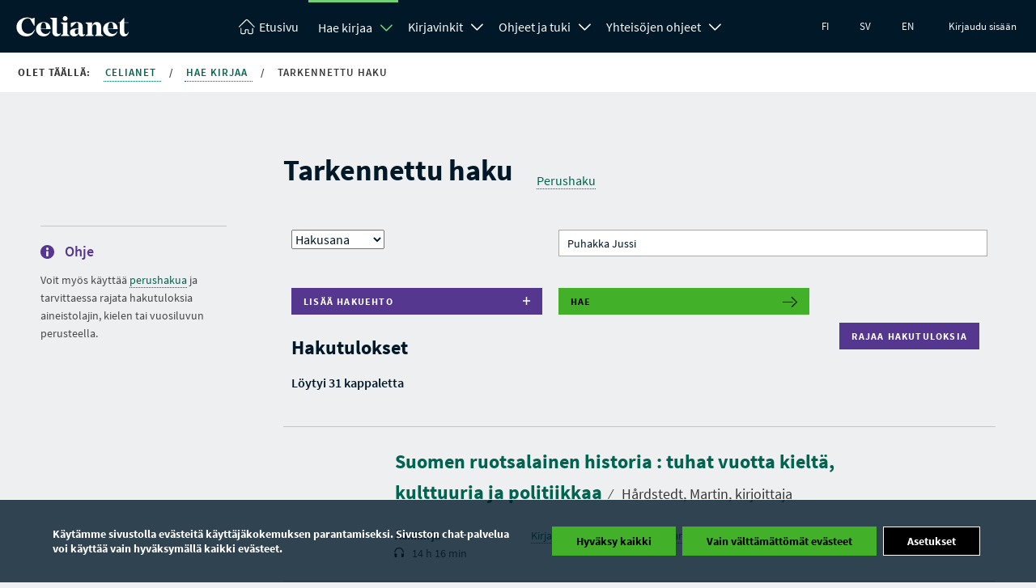

--- FILE ---
content_type: text/html; charset=UTF-8
request_url: https://www.celianet.fi/hae-kirjaa/tarkennettu-haku/?search=Puhakka%20Jussi
body_size: 21725
content:
<!DOCTYPE html>
<html class="no-js" lang="fi">
<head>
	<meta charset="UTF-8">
			<title>Tarkennettu haku - Celianet</title>
		<meta name="viewport" content="width=device-width" />
	<meta http-equiv="X-UA-Compatible" content="IE=edge">
			<link rel="shortcut icon" href="https://www.celianet.fi/content/uploads/2019/09/favicon.png" />
		<meta name='robots' content='index, follow, max-image-preview:large, max-snippet:-1, max-video-preview:-1' />
<link rel="alternate" href="https://www.celianet.fi/hae-kirjaa/tarkennettu-haku/" hreflang="fi" />
<link rel="alternate" href="https://www.celianet.fi/sv/sok-bocker/avancerad-sokning/" hreflang="sv" />
<link rel="alternate" href="https://www.celianet.fi/en/book-search/advanced-search/" hreflang="en" />

	<!-- This site is optimized with the Yoast SEO plugin v26.5 - https://yoast.com/wordpress/plugins/seo/ -->
	<link rel="canonical" href="https://www.celianet.fi/hae-kirjaa/tarkennettu-haku/" />
	<meta property="og:locale" content="fi_FI" />
	<meta property="og:locale:alternate" content="sv_SE" />
	<meta property="og:locale:alternate" content="en_GB" />
	<meta property="og:type" content="article" />
	<meta property="og:title" content="Tarkennettu haku - Celianet" />
	<meta property="og:description" content="Voit myös käyttää perushakua ja tarvittaessa rajata hakutuloksia aineistolajin, kielen tai vuosiluvun perusteella." />
	<meta property="og:url" content="https://www.celianet.fi/hae-kirjaa/tarkennettu-haku/" />
	<meta property="og:site_name" content="Celianet" />
	<meta property="article:modified_time" content="2021-06-21T10:51:41+00:00" />
	<script type="application/ld+json" class="yoast-schema-graph">{"@context":"https://schema.org","@graph":[{"@type":"WebPage","@id":"https://www.celianet.fi/hae-kirjaa/tarkennettu-haku/","url":"https://www.celianet.fi/hae-kirjaa/tarkennettu-haku/","name":"Tarkennettu haku - Celianet","isPartOf":{"@id":"https://www.celianet.fi/#website"},"datePublished":"2016-07-07T06:52:44+00:00","dateModified":"2021-06-21T10:51:41+00:00","breadcrumb":{"@id":"https://www.celianet.fi/hae-kirjaa/tarkennettu-haku/#breadcrumb"},"inLanguage":"fi","potentialAction":[{"@type":"ReadAction","target":["https://www.celianet.fi/hae-kirjaa/tarkennettu-haku/"]}]},{"@type":"BreadcrumbList","@id":"https://www.celianet.fi/hae-kirjaa/tarkennettu-haku/#breadcrumb","itemListElement":[{"@type":"ListItem","position":1,"name":"Home","item":"https://www.celianet.fi/"},{"@type":"ListItem","position":2,"name":"Hae kirjaa","item":"https://www.celianet.fi/hae-kirjaa/"},{"@type":"ListItem","position":3,"name":"Tarkennettu haku"}]},{"@type":"WebSite","@id":"https://www.celianet.fi/#website","url":"https://www.celianet.fi/","name":"Celianet.fi","description":"Lainaa ja kuuntele äänikirjoja","publisher":{"@id":"https://www.celianet.fi/#organization"},"potentialAction":[{"@type":"SearchAction","target":{"@type":"EntryPoint","urlTemplate":"https://www.celianet.fi/?s={search_term_string}"},"query-input":{"@type":"PropertyValueSpecification","valueRequired":true,"valueName":"search_term_string"}}],"inLanguage":"fi"},{"@type":"Organization","@id":"https://www.celianet.fi/#organization","name":"Saavutettavuuskirjasto Celia","url":"https://www.celianet.fi/","logo":{"@type":"ImageObject","inLanguage":"fi","@id":"https://www.celianet.fi/#/schema/logo/image/","url":"https://www.celianet.fi/content/uploads/2022/12/uusi_logo_sivustolle.png","contentUrl":"https://www.celianet.fi/content/uploads/2022/12/uusi_logo_sivustolle.png","width":708,"height":1000,"caption":"Saavutettavuuskirjasto Celia"},"image":{"@id":"https://www.celianet.fi/#/schema/logo/image/"}}]}</script>
	<!-- / Yoast SEO plugin. -->


<link rel="alternate" title="oEmbed (JSON)" type="application/json+oembed" href="https://www.celianet.fi/wp-json/oembed/1.0/embed?url=https%3A%2F%2Fwww.celianet.fi%2Fhae-kirjaa%2Ftarkennettu-haku%2F&#038;lang=fi" />
<link rel="alternate" title="oEmbed (XML)" type="text/xml+oembed" href="https://www.celianet.fi/wp-json/oembed/1.0/embed?url=https%3A%2F%2Fwww.celianet.fi%2Fhae-kirjaa%2Ftarkennettu-haku%2F&#038;format=xml&#038;lang=fi" />
<style id='wp-img-auto-sizes-contain-inline-css' type='text/css'>
img:is([sizes=auto i],[sizes^="auto," i]){contain-intrinsic-size:3000px 1500px}
/*# sourceURL=wp-img-auto-sizes-contain-inline-css */
</style>
<link rel='stylesheet' id='style-css' href='https://www.celianet.fi/content/themes/gwwp-celia-kl/style.css?ver=1221067082' type='text/css' media='all' />
<style id='wp-block-library-inline-css' type='text/css'>
:root{--wp-block-synced-color:#7a00df;--wp-block-synced-color--rgb:122,0,223;--wp-bound-block-color:var(--wp-block-synced-color);--wp-editor-canvas-background:#ddd;--wp-admin-theme-color:#007cba;--wp-admin-theme-color--rgb:0,124,186;--wp-admin-theme-color-darker-10:#006ba1;--wp-admin-theme-color-darker-10--rgb:0,107,160.5;--wp-admin-theme-color-darker-20:#005a87;--wp-admin-theme-color-darker-20--rgb:0,90,135;--wp-admin-border-width-focus:2px}@media (min-resolution:192dpi){:root{--wp-admin-border-width-focus:1.5px}}.wp-element-button{cursor:pointer}:root .has-very-light-gray-background-color{background-color:#eee}:root .has-very-dark-gray-background-color{background-color:#313131}:root .has-very-light-gray-color{color:#eee}:root .has-very-dark-gray-color{color:#313131}:root .has-vivid-green-cyan-to-vivid-cyan-blue-gradient-background{background:linear-gradient(135deg,#00d084,#0693e3)}:root .has-purple-crush-gradient-background{background:linear-gradient(135deg,#34e2e4,#4721fb 50%,#ab1dfe)}:root .has-hazy-dawn-gradient-background{background:linear-gradient(135deg,#faaca8,#dad0ec)}:root .has-subdued-olive-gradient-background{background:linear-gradient(135deg,#fafae1,#67a671)}:root .has-atomic-cream-gradient-background{background:linear-gradient(135deg,#fdd79a,#004a59)}:root .has-nightshade-gradient-background{background:linear-gradient(135deg,#330968,#31cdcf)}:root .has-midnight-gradient-background{background:linear-gradient(135deg,#020381,#2874fc)}:root{--wp--preset--font-size--normal:16px;--wp--preset--font-size--huge:42px}.has-regular-font-size{font-size:1em}.has-larger-font-size{font-size:2.625em}.has-normal-font-size{font-size:var(--wp--preset--font-size--normal)}.has-huge-font-size{font-size:var(--wp--preset--font-size--huge)}.has-text-align-center{text-align:center}.has-text-align-left{text-align:left}.has-text-align-right{text-align:right}.has-fit-text{white-space:nowrap!important}#end-resizable-editor-section{display:none}.aligncenter{clear:both}.items-justified-left{justify-content:flex-start}.items-justified-center{justify-content:center}.items-justified-right{justify-content:flex-end}.items-justified-space-between{justify-content:space-between}.screen-reader-text{border:0;clip-path:inset(50%);height:1px;margin:-1px;overflow:hidden;padding:0;position:absolute;width:1px;word-wrap:normal!important}.screen-reader-text:focus{background-color:#ddd;clip-path:none;color:#444;display:block;font-size:1em;height:auto;left:5px;line-height:normal;padding:15px 23px 14px;text-decoration:none;top:5px;width:auto;z-index:100000}html :where(.has-border-color){border-style:solid}html :where([style*=border-top-color]){border-top-style:solid}html :where([style*=border-right-color]){border-right-style:solid}html :where([style*=border-bottom-color]){border-bottom-style:solid}html :where([style*=border-left-color]){border-left-style:solid}html :where([style*=border-width]){border-style:solid}html :where([style*=border-top-width]){border-top-style:solid}html :where([style*=border-right-width]){border-right-style:solid}html :where([style*=border-bottom-width]){border-bottom-style:solid}html :where([style*=border-left-width]){border-left-style:solid}html :where(img[class*=wp-image-]){height:auto;max-width:100%}:where(figure){margin:0 0 1em}html :where(.is-position-sticky){--wp-admin--admin-bar--position-offset:var(--wp-admin--admin-bar--height,0px)}@media screen and (max-width:600px){html :where(.is-position-sticky){--wp-admin--admin-bar--position-offset:0px}}

/*# sourceURL=wp-block-library-inline-css */
</style><style id='global-styles-inline-css' type='text/css'>
:root{--wp--preset--aspect-ratio--square: 1;--wp--preset--aspect-ratio--4-3: 4/3;--wp--preset--aspect-ratio--3-4: 3/4;--wp--preset--aspect-ratio--3-2: 3/2;--wp--preset--aspect-ratio--2-3: 2/3;--wp--preset--aspect-ratio--16-9: 16/9;--wp--preset--aspect-ratio--9-16: 9/16;--wp--preset--color--black: #000000;--wp--preset--color--cyan-bluish-gray: #abb8c3;--wp--preset--color--white: #ffffff;--wp--preset--color--pale-pink: #f78da7;--wp--preset--color--vivid-red: #cf2e2e;--wp--preset--color--luminous-vivid-orange: #ff6900;--wp--preset--color--luminous-vivid-amber: #fcb900;--wp--preset--color--light-green-cyan: #7bdcb5;--wp--preset--color--vivid-green-cyan: #00d084;--wp--preset--color--pale-cyan-blue: #8ed1fc;--wp--preset--color--vivid-cyan-blue: #0693e3;--wp--preset--color--vivid-purple: #9b51e0;--wp--preset--gradient--vivid-cyan-blue-to-vivid-purple: linear-gradient(135deg,rgb(6,147,227) 0%,rgb(155,81,224) 100%);--wp--preset--gradient--light-green-cyan-to-vivid-green-cyan: linear-gradient(135deg,rgb(122,220,180) 0%,rgb(0,208,130) 100%);--wp--preset--gradient--luminous-vivid-amber-to-luminous-vivid-orange: linear-gradient(135deg,rgb(252,185,0) 0%,rgb(255,105,0) 100%);--wp--preset--gradient--luminous-vivid-orange-to-vivid-red: linear-gradient(135deg,rgb(255,105,0) 0%,rgb(207,46,46) 100%);--wp--preset--gradient--very-light-gray-to-cyan-bluish-gray: linear-gradient(135deg,rgb(238,238,238) 0%,rgb(169,184,195) 100%);--wp--preset--gradient--cool-to-warm-spectrum: linear-gradient(135deg,rgb(74,234,220) 0%,rgb(151,120,209) 20%,rgb(207,42,186) 40%,rgb(238,44,130) 60%,rgb(251,105,98) 80%,rgb(254,248,76) 100%);--wp--preset--gradient--blush-light-purple: linear-gradient(135deg,rgb(255,206,236) 0%,rgb(152,150,240) 100%);--wp--preset--gradient--blush-bordeaux: linear-gradient(135deg,rgb(254,205,165) 0%,rgb(254,45,45) 50%,rgb(107,0,62) 100%);--wp--preset--gradient--luminous-dusk: linear-gradient(135deg,rgb(255,203,112) 0%,rgb(199,81,192) 50%,rgb(65,88,208) 100%);--wp--preset--gradient--pale-ocean: linear-gradient(135deg,rgb(255,245,203) 0%,rgb(182,227,212) 50%,rgb(51,167,181) 100%);--wp--preset--gradient--electric-grass: linear-gradient(135deg,rgb(202,248,128) 0%,rgb(113,206,126) 100%);--wp--preset--gradient--midnight: linear-gradient(135deg,rgb(2,3,129) 0%,rgb(40,116,252) 100%);--wp--preset--font-size--small: 13px;--wp--preset--font-size--medium: 20px;--wp--preset--font-size--large: 36px;--wp--preset--font-size--x-large: 42px;--wp--preset--spacing--20: 0.44rem;--wp--preset--spacing--30: 0.67rem;--wp--preset--spacing--40: 1rem;--wp--preset--spacing--50: 1.5rem;--wp--preset--spacing--60: 2.25rem;--wp--preset--spacing--70: 3.38rem;--wp--preset--spacing--80: 5.06rem;--wp--preset--shadow--natural: 6px 6px 9px rgba(0, 0, 0, 0.2);--wp--preset--shadow--deep: 12px 12px 50px rgba(0, 0, 0, 0.4);--wp--preset--shadow--sharp: 6px 6px 0px rgba(0, 0, 0, 0.2);--wp--preset--shadow--outlined: 6px 6px 0px -3px rgb(255, 255, 255), 6px 6px rgb(0, 0, 0);--wp--preset--shadow--crisp: 6px 6px 0px rgb(0, 0, 0);}:where(.is-layout-flex){gap: 0.5em;}:where(.is-layout-grid){gap: 0.5em;}body .is-layout-flex{display: flex;}.is-layout-flex{flex-wrap: wrap;align-items: center;}.is-layout-flex > :is(*, div){margin: 0;}body .is-layout-grid{display: grid;}.is-layout-grid > :is(*, div){margin: 0;}:where(.wp-block-columns.is-layout-flex){gap: 2em;}:where(.wp-block-columns.is-layout-grid){gap: 2em;}:where(.wp-block-post-template.is-layout-flex){gap: 1.25em;}:where(.wp-block-post-template.is-layout-grid){gap: 1.25em;}.has-black-color{color: var(--wp--preset--color--black) !important;}.has-cyan-bluish-gray-color{color: var(--wp--preset--color--cyan-bluish-gray) !important;}.has-white-color{color: var(--wp--preset--color--white) !important;}.has-pale-pink-color{color: var(--wp--preset--color--pale-pink) !important;}.has-vivid-red-color{color: var(--wp--preset--color--vivid-red) !important;}.has-luminous-vivid-orange-color{color: var(--wp--preset--color--luminous-vivid-orange) !important;}.has-luminous-vivid-amber-color{color: var(--wp--preset--color--luminous-vivid-amber) !important;}.has-light-green-cyan-color{color: var(--wp--preset--color--light-green-cyan) !important;}.has-vivid-green-cyan-color{color: var(--wp--preset--color--vivid-green-cyan) !important;}.has-pale-cyan-blue-color{color: var(--wp--preset--color--pale-cyan-blue) !important;}.has-vivid-cyan-blue-color{color: var(--wp--preset--color--vivid-cyan-blue) !important;}.has-vivid-purple-color{color: var(--wp--preset--color--vivid-purple) !important;}.has-black-background-color{background-color: var(--wp--preset--color--black) !important;}.has-cyan-bluish-gray-background-color{background-color: var(--wp--preset--color--cyan-bluish-gray) !important;}.has-white-background-color{background-color: var(--wp--preset--color--white) !important;}.has-pale-pink-background-color{background-color: var(--wp--preset--color--pale-pink) !important;}.has-vivid-red-background-color{background-color: var(--wp--preset--color--vivid-red) !important;}.has-luminous-vivid-orange-background-color{background-color: var(--wp--preset--color--luminous-vivid-orange) !important;}.has-luminous-vivid-amber-background-color{background-color: var(--wp--preset--color--luminous-vivid-amber) !important;}.has-light-green-cyan-background-color{background-color: var(--wp--preset--color--light-green-cyan) !important;}.has-vivid-green-cyan-background-color{background-color: var(--wp--preset--color--vivid-green-cyan) !important;}.has-pale-cyan-blue-background-color{background-color: var(--wp--preset--color--pale-cyan-blue) !important;}.has-vivid-cyan-blue-background-color{background-color: var(--wp--preset--color--vivid-cyan-blue) !important;}.has-vivid-purple-background-color{background-color: var(--wp--preset--color--vivid-purple) !important;}.has-black-border-color{border-color: var(--wp--preset--color--black) !important;}.has-cyan-bluish-gray-border-color{border-color: var(--wp--preset--color--cyan-bluish-gray) !important;}.has-white-border-color{border-color: var(--wp--preset--color--white) !important;}.has-pale-pink-border-color{border-color: var(--wp--preset--color--pale-pink) !important;}.has-vivid-red-border-color{border-color: var(--wp--preset--color--vivid-red) !important;}.has-luminous-vivid-orange-border-color{border-color: var(--wp--preset--color--luminous-vivid-orange) !important;}.has-luminous-vivid-amber-border-color{border-color: var(--wp--preset--color--luminous-vivid-amber) !important;}.has-light-green-cyan-border-color{border-color: var(--wp--preset--color--light-green-cyan) !important;}.has-vivid-green-cyan-border-color{border-color: var(--wp--preset--color--vivid-green-cyan) !important;}.has-pale-cyan-blue-border-color{border-color: var(--wp--preset--color--pale-cyan-blue) !important;}.has-vivid-cyan-blue-border-color{border-color: var(--wp--preset--color--vivid-cyan-blue) !important;}.has-vivid-purple-border-color{border-color: var(--wp--preset--color--vivid-purple) !important;}.has-vivid-cyan-blue-to-vivid-purple-gradient-background{background: var(--wp--preset--gradient--vivid-cyan-blue-to-vivid-purple) !important;}.has-light-green-cyan-to-vivid-green-cyan-gradient-background{background: var(--wp--preset--gradient--light-green-cyan-to-vivid-green-cyan) !important;}.has-luminous-vivid-amber-to-luminous-vivid-orange-gradient-background{background: var(--wp--preset--gradient--luminous-vivid-amber-to-luminous-vivid-orange) !important;}.has-luminous-vivid-orange-to-vivid-red-gradient-background{background: var(--wp--preset--gradient--luminous-vivid-orange-to-vivid-red) !important;}.has-very-light-gray-to-cyan-bluish-gray-gradient-background{background: var(--wp--preset--gradient--very-light-gray-to-cyan-bluish-gray) !important;}.has-cool-to-warm-spectrum-gradient-background{background: var(--wp--preset--gradient--cool-to-warm-spectrum) !important;}.has-blush-light-purple-gradient-background{background: var(--wp--preset--gradient--blush-light-purple) !important;}.has-blush-bordeaux-gradient-background{background: var(--wp--preset--gradient--blush-bordeaux) !important;}.has-luminous-dusk-gradient-background{background: var(--wp--preset--gradient--luminous-dusk) !important;}.has-pale-ocean-gradient-background{background: var(--wp--preset--gradient--pale-ocean) !important;}.has-electric-grass-gradient-background{background: var(--wp--preset--gradient--electric-grass) !important;}.has-midnight-gradient-background{background: var(--wp--preset--gradient--midnight) !important;}.has-small-font-size{font-size: var(--wp--preset--font-size--small) !important;}.has-medium-font-size{font-size: var(--wp--preset--font-size--medium) !important;}.has-large-font-size{font-size: var(--wp--preset--font-size--large) !important;}.has-x-large-font-size{font-size: var(--wp--preset--font-size--x-large) !important;}
/*# sourceURL=global-styles-inline-css */
</style>

<style id='classic-theme-styles-inline-css' type='text/css'>
/*! This file is auto-generated */
.wp-block-button__link{color:#fff;background-color:#32373c;border-radius:9999px;box-shadow:none;text-decoration:none;padding:calc(.667em + 2px) calc(1.333em + 2px);font-size:1.125em}.wp-block-file__button{background:#32373c;color:#fff;text-decoration:none}
/*# sourceURL=/wp-includes/css/classic-themes.min.css */
</style>
<link rel='stylesheet' id='moove_gdpr_frontend-css' href='https://www.celianet.fi/content/plugins/gdpr-cookie-compliance/dist/styles/gdpr-main.css?ver=5.0.9' type='text/css' media='all' />
<style id='moove_gdpr_frontend-inline-css' type='text/css'>
#moove_gdpr_cookie_modal,#moove_gdpr_cookie_info_bar,.gdpr_cookie_settings_shortcode_content{font-family:&#039;Nunito&#039;,sans-serif}#moove_gdpr_save_popup_settings_button{background-color:#373737;color:#fff}#moove_gdpr_save_popup_settings_button:hover{background-color:#000}#moove_gdpr_cookie_info_bar .moove-gdpr-info-bar-container .moove-gdpr-info-bar-content a.mgbutton,#moove_gdpr_cookie_info_bar .moove-gdpr-info-bar-container .moove-gdpr-info-bar-content button.mgbutton{background-color:#43b02a}#moove_gdpr_cookie_modal .moove-gdpr-modal-content .moove-gdpr-modal-footer-content .moove-gdpr-button-holder a.mgbutton,#moove_gdpr_cookie_modal .moove-gdpr-modal-content .moove-gdpr-modal-footer-content .moove-gdpr-button-holder button.mgbutton,.gdpr_cookie_settings_shortcode_content .gdpr-shr-button.button-green{background-color:#43b02a;border-color:#43b02a}#moove_gdpr_cookie_modal .moove-gdpr-modal-content .moove-gdpr-modal-footer-content .moove-gdpr-button-holder a.mgbutton:hover,#moove_gdpr_cookie_modal .moove-gdpr-modal-content .moove-gdpr-modal-footer-content .moove-gdpr-button-holder button.mgbutton:hover,.gdpr_cookie_settings_shortcode_content .gdpr-shr-button.button-green:hover{background-color:#fff;color:#43b02a}#moove_gdpr_cookie_modal .moove-gdpr-modal-content .moove-gdpr-modal-close i,#moove_gdpr_cookie_modal .moove-gdpr-modal-content .moove-gdpr-modal-close span.gdpr-icon{background-color:#43b02a;border:1px solid #43b02a}#moove_gdpr_cookie_info_bar span.moove-gdpr-infobar-allow-all.focus-g,#moove_gdpr_cookie_info_bar span.moove-gdpr-infobar-allow-all:focus,#moove_gdpr_cookie_info_bar button.moove-gdpr-infobar-allow-all.focus-g,#moove_gdpr_cookie_info_bar button.moove-gdpr-infobar-allow-all:focus,#moove_gdpr_cookie_info_bar span.moove-gdpr-infobar-reject-btn.focus-g,#moove_gdpr_cookie_info_bar span.moove-gdpr-infobar-reject-btn:focus,#moove_gdpr_cookie_info_bar button.moove-gdpr-infobar-reject-btn.focus-g,#moove_gdpr_cookie_info_bar button.moove-gdpr-infobar-reject-btn:focus,#moove_gdpr_cookie_info_bar span.change-settings-button.focus-g,#moove_gdpr_cookie_info_bar span.change-settings-button:focus,#moove_gdpr_cookie_info_bar button.change-settings-button.focus-g,#moove_gdpr_cookie_info_bar button.change-settings-button:focus{-webkit-box-shadow:0 0 1px 3px #43b02a;-moz-box-shadow:0 0 1px 3px #43b02a;box-shadow:0 0 1px 3px #43b02a}#moove_gdpr_cookie_modal .moove-gdpr-modal-content .moove-gdpr-modal-close i:hover,#moove_gdpr_cookie_modal .moove-gdpr-modal-content .moove-gdpr-modal-close span.gdpr-icon:hover,#moove_gdpr_cookie_info_bar span[data-href]>u.change-settings-button{color:#43b02a}#moove_gdpr_cookie_modal .moove-gdpr-modal-content .moove-gdpr-modal-left-content #moove-gdpr-menu li.menu-item-selected a span.gdpr-icon,#moove_gdpr_cookie_modal .moove-gdpr-modal-content .moove-gdpr-modal-left-content #moove-gdpr-menu li.menu-item-selected button span.gdpr-icon{color:inherit}#moove_gdpr_cookie_modal .moove-gdpr-modal-content .moove-gdpr-modal-left-content #moove-gdpr-menu li a span.gdpr-icon,#moove_gdpr_cookie_modal .moove-gdpr-modal-content .moove-gdpr-modal-left-content #moove-gdpr-menu li button span.gdpr-icon{color:inherit}#moove_gdpr_cookie_modal .gdpr-acc-link{line-height:0;font-size:0;color:transparent;position:absolute}#moove_gdpr_cookie_modal .moove-gdpr-modal-content .moove-gdpr-modal-close:hover i,#moove_gdpr_cookie_modal .moove-gdpr-modal-content .moove-gdpr-modal-left-content #moove-gdpr-menu li a,#moove_gdpr_cookie_modal .moove-gdpr-modal-content .moove-gdpr-modal-left-content #moove-gdpr-menu li button,#moove_gdpr_cookie_modal .moove-gdpr-modal-content .moove-gdpr-modal-left-content #moove-gdpr-menu li button i,#moove_gdpr_cookie_modal .moove-gdpr-modal-content .moove-gdpr-modal-left-content #moove-gdpr-menu li a i,#moove_gdpr_cookie_modal .moove-gdpr-modal-content .moove-gdpr-tab-main .moove-gdpr-tab-main-content a:hover,#moove_gdpr_cookie_info_bar.moove-gdpr-dark-scheme .moove-gdpr-info-bar-container .moove-gdpr-info-bar-content a.mgbutton:hover,#moove_gdpr_cookie_info_bar.moove-gdpr-dark-scheme .moove-gdpr-info-bar-container .moove-gdpr-info-bar-content button.mgbutton:hover,#moove_gdpr_cookie_info_bar.moove-gdpr-dark-scheme .moove-gdpr-info-bar-container .moove-gdpr-info-bar-content a:hover,#moove_gdpr_cookie_info_bar.moove-gdpr-dark-scheme .moove-gdpr-info-bar-container .moove-gdpr-info-bar-content button:hover,#moove_gdpr_cookie_info_bar.moove-gdpr-dark-scheme .moove-gdpr-info-bar-container .moove-gdpr-info-bar-content span.change-settings-button:hover,#moove_gdpr_cookie_info_bar.moove-gdpr-dark-scheme .moove-gdpr-info-bar-container .moove-gdpr-info-bar-content button.change-settings-button:hover,#moove_gdpr_cookie_info_bar.moove-gdpr-dark-scheme .moove-gdpr-info-bar-container .moove-gdpr-info-bar-content u.change-settings-button:hover,#moove_gdpr_cookie_info_bar span[data-href]>u.change-settings-button,#moove_gdpr_cookie_info_bar.moove-gdpr-dark-scheme .moove-gdpr-info-bar-container .moove-gdpr-info-bar-content a.mgbutton.focus-g,#moove_gdpr_cookie_info_bar.moove-gdpr-dark-scheme .moove-gdpr-info-bar-container .moove-gdpr-info-bar-content button.mgbutton.focus-g,#moove_gdpr_cookie_info_bar.moove-gdpr-dark-scheme .moove-gdpr-info-bar-container .moove-gdpr-info-bar-content a.focus-g,#moove_gdpr_cookie_info_bar.moove-gdpr-dark-scheme .moove-gdpr-info-bar-container .moove-gdpr-info-bar-content button.focus-g,#moove_gdpr_cookie_info_bar.moove-gdpr-dark-scheme .moove-gdpr-info-bar-container .moove-gdpr-info-bar-content a.mgbutton:focus,#moove_gdpr_cookie_info_bar.moove-gdpr-dark-scheme .moove-gdpr-info-bar-container .moove-gdpr-info-bar-content button.mgbutton:focus,#moove_gdpr_cookie_info_bar.moove-gdpr-dark-scheme .moove-gdpr-info-bar-container .moove-gdpr-info-bar-content a:focus,#moove_gdpr_cookie_info_bar.moove-gdpr-dark-scheme .moove-gdpr-info-bar-container .moove-gdpr-info-bar-content button:focus,#moove_gdpr_cookie_info_bar.moove-gdpr-dark-scheme .moove-gdpr-info-bar-container .moove-gdpr-info-bar-content span.change-settings-button.focus-g,span.change-settings-button:focus,button.change-settings-button.focus-g,button.change-settings-button:focus,#moove_gdpr_cookie_info_bar.moove-gdpr-dark-scheme .moove-gdpr-info-bar-container .moove-gdpr-info-bar-content u.change-settings-button.focus-g,#moove_gdpr_cookie_info_bar.moove-gdpr-dark-scheme .moove-gdpr-info-bar-container .moove-gdpr-info-bar-content u.change-settings-button:focus{color:#43b02a}#moove_gdpr_cookie_modal .moove-gdpr-branding.focus-g span,#moove_gdpr_cookie_modal .moove-gdpr-modal-content .moove-gdpr-tab-main a.focus-g,#moove_gdpr_cookie_modal .moove-gdpr-modal-content .moove-gdpr-tab-main .gdpr-cd-details-toggle.focus-g{color:#43b02a}#moove_gdpr_cookie_modal.gdpr_lightbox-hide{display:none}
/*# sourceURL=moove_gdpr_frontend-inline-css */
</style>
<script type="text/javascript" src="https://www.celianet.fi/core/wp-includes/js/jquery/jquery.min.js?ver=3.7.1" id="jquery-core-js"></script>
<script type="text/javascript" src="https://www.celianet.fi/core/wp-includes/js/jquery/jquery-migrate.min.js?ver=3.4.1" id="jquery-migrate-js"></script>
<link rel='shortlink' href='https://www.celianet.fi/?p=78' />
		<style type="text/css" id="wp-custom-css">
			.gform_wrapper .gform_validation_container {display:none!important}

.wfls-remember-device-wrapper label input[type="checkbox"] { position: unset !important; }
		</style>
		</head>
<body class="wp-singular page-template page-template-advancedbooksearch page-template-advancedbooksearch-php page page-id-78 page-child parent-pageid-54 wp-theme-gwwp-celia-kl">
		<a class="skiptocontent addFocusToDestination" href="#main-content" aria-label="Siirry sisältöön" tabindex="0">
	Siirry sisältöön 
</a>
<a class="skiptocontent" href="https://www.celianet.fi/kirjaudu-sisaan/?previous=/hae-kirjaa/tarkennettu-haku/?search=Puhakka%20Jussi" aria-label="Siirry kirjautumiseen" tabindex="0">
	Siirry kirjautumiseen 
</a>
<a class="skiptocontent addFocusToDestination" href="#footer-sidemap" aria-label="Siirry sivukarttaan" tabindex="0">
	Siirry sivukarttaan 
</a>
<div class="nav-wrapper">
	<nav class="main-menu" aria-label="Päänavigaatio">
		<div class="nav-logo">
			<a aria-label="Celianetin etusivulle" href="https://www.celianet.fi/">
				<svg><use xlink:href="https://www.celianet.fi/content/themes/gwwp-celia-kl/images/iconpack.svg#icon-celianet-logo"></use></svg>
			</a>
		</div>
		<div class="mobile-nav-burger">
			<button class="lines-button x" data-open-text="Avaa valikko" aria-label="Avaa valikko" data-close-text="Sulje valikko">
				<span class="lines"></span>
			</button>
		</div>
					<div class="tablet-login col-hide col-show-m">
				<a href="https://www.celianet.fi/kirjaudu-sisaan/?previous=/hae-kirjaa/tarkennettu-haku/?search=Puhakka%20Jussi">Kirjaudu sisään</a>
			</div>
		
		<div class="nav-content">
			<ul class="main-menu" aria-label="Olet päävalikossa">
				<li class="logo"><a  aria-label="Celianetin etusivulle" href="https://www.celianet.fi/"><svg class="col-hide-m col-hide-s col-hide-xs"><use xlink:href="https://www.celianet.fi/content/themes/gwwp-celia-kl/images/iconpack.svg#icon-koti"></use></svg><span>Etusivu</span></a></li>
														<li class="parentOpen">
													<span class="subnavWrapper">
								<a class="has-children" href="https://www.celianet.fi/hae-kirjaa/">Hae kirjaa</a>
								<button aria-expanded="false" title="Hae kirjaa Avaa alanavigaatio" class="openSubnavDesktop">
									<svg aria-hidden="true"><use xlink:href="https://www.celianet.fi/content/themes/gwwp-celia-kl/images/iconpack.svg#icon-vakanen"></use></svg>
								</button>
								<button aria-label="Sulje alanavigaatio" class="openSubnav open" tabindex="0" data-open="Avaa alanavigaatio" data-close="Sulje alanavigaatio"></button>
							</span>
							<ul class="desktopdropdown firstLevel show open">
																									
																			<li>
											<a href="https://www.celianet.fi/hae-kirjaa/tarkennettu-haku/" class="subnavButton active">
												Tarkennettu haku											</a>
										</li>

																								</ul>
											</li>
														<li class="">
													<span class="subnavWrapper">
								<a class="has-children" href="https://www.celianet.fi/kirjavinkit/">Kirjavinkit</a>
								<button aria-expanded="false" title="Kirjavinkit Avaa alanavigaatio" class="openSubnavDesktop">
									<svg aria-hidden="true"><use xlink:href="https://www.celianet.fi/content/themes/gwwp-celia-kl/images/iconpack.svg#icon-vakanen"></use></svg>
								</button>
								<button aria-label="Avaa alanavigaatio" class="openSubnav" tabindex="0" data-open="Avaa alanavigaatio" data-close="Sulje alanavigaatio"></button>
							</span>
							<ul class="desktopdropdown firstLevel">
																									
																			<li>
											<span class="subnavWrapper">
												<a href="https://www.celianet.fi/kirjavinkit/kirjojaaikuisille/" class="subnavButton">
													Kirjoja aikuisille												</a>

												<button aria-label="Avaa alanavigaatio" class="openSubnav " tabindex="0" data-open="Avaa alanavigaatio" data-close="Sulje alanavigaatio"></button>
											</span>
											<ul class="secondLevel ">

																																																																<li>
															<a href="https://www.celianet.fi/kirjavinkit/kirjojaaikuisille/uutuuskirjat-aikuisille/" class="subnavButton">
																Uutuuskirjat aikuisille															</a>
														</li>
																																																																	<li>
															<a href="https://www.celianet.fi/kirjavinkit/kirjojaaikuisille/kirjakerhot/" class="subnavButton">
																Kirjakerhot															</a>
														</li>
																																																																	<li>
															<a href="https://www.celianet.fi/kirjavinkit/kirjojaaikuisille/kirjavinkkeja-senioreille/" class="subnavButton">
																Kirjavinkkejä senioreille															</a>
														</li>
																																																																	<li>
															<a href="https://www.celianet.fi/kirjavinkit/kirjojaaikuisille/muita-kirjavinkkeja/" class="subnavButton">
																Muita kirjavinkkejä															</a>
														</li>
																																																																	<li>
															<a href="https://www.celianet.fi/kirjavinkit/kirjojaaikuisille/uutuuskirjat-tekstitiedostoina/" class="subnavButton">
																Uutuuskirjat tekstitiedostoina (Word)															</a>
														</li>
																																				</ul>
										</li>
																										
																			<li>
											<span class="subnavWrapper">
												<a href="https://www.celianet.fi/kirjavinkit/kirjoja-lapsille-nuorille/" class="subnavButton">
													Kirjoja lapsille ja nuorille												</a>

												<button aria-label="Avaa alanavigaatio" class="openSubnav " tabindex="0" data-open="Avaa alanavigaatio" data-close="Sulje alanavigaatio"></button>
											</span>
											<ul class="secondLevel ">

																																																																<li>
															<a href="https://www.celianet.fi/kirjavinkit/kirjoja-lapsille-nuorille/lasten-uutuuskirjat/" class="subnavButton">
																Uutuuskirjat lapsille ja nuorille															</a>
														</li>
																																																																	<li>
															<a href="https://www.celianet.fi/kirjavinkit/kirjoja-lapsille-nuorille/kirjavinkkeja-lapsille-ja-nuorille/" class="subnavButton">
																Kirjavinkkejä lapsille ja nuorille															</a>
														</li>
																																																																	<li>
															<a href="https://www.celianet.fi/kirjavinkit/kirjoja-lapsille-nuorille/selkokirjoja/" class="subnavButton">
																Selkokirjoja lapsille, nuorille ja nuorille aikuisille															</a>
														</li>
																																				</ul>
										</li>
																										
																			<li>
											<a href="https://www.celianet.fi/kirjavinkit/lukeminen-on-jokaisen-oikeus/" class="subnavButton">
												Kampanja 2025: Lukeminen on jokaisen oikeus											</a>
										</li>

																										
																			<li>
											<span class="subnavWrapper">
												<a href="https://www.celianet.fi/kirjavinkit/oppikirjat/" class="subnavButton">
													Kirjoja oppimiseen												</a>

												<button aria-label="Avaa alanavigaatio" class="openSubnav " tabindex="0" data-open="Avaa alanavigaatio" data-close="Sulje alanavigaatio"></button>
											</span>
											<ul class="secondLevel ">

																																																																<li>
															<a href="https://www.celianet.fi/kirjavinkit/oppikirjat/esiopetus/" class="subnavButton">
																Esiopetus															</a>
														</li>
																																																																	<li>
															<a href="https://www.celianet.fi/kirjavinkit/oppikirjat/peruskoulu/" class="subnavButton">
																Peruskoulu															</a>
														</li>
																																																																	<li>
															<a href="https://www.celianet.fi/kirjavinkit/oppikirjat/lukio/" class="subnavButton">
																Lukio															</a>
														</li>
																																																																	<li>
															<a href="https://www.celianet.fi/kirjavinkit/oppikirjat/ammatillinen-koulutus/" class="subnavButton">
																Ammatillinen koulutus															</a>
														</li>
																																																																	<li>
															<a href="https://www.celianet.fi/kirjavinkit/oppikirjat/korkeakoulu/" class="subnavButton">
																Korkeakoulu															</a>
														</li>
																																																																	<li>
															<a href="https://www.celianet.fi/kirjavinkit/oppikirjat/yhteishaku-ja-valintakokeet/" class="subnavButton">
																Yhteishaun valintakokeiden ennakkomateriaalit															</a>
														</li>
																																				</ul>
										</li>
																										
																			<li>
											<span class="subnavWrapper">
												<a href="https://www.celianet.fi/kirjavinkit/ehdota-uutta-kirjaa-celian-kokoelmaan/" class="subnavButton">
													Ehdota uutta kirjaa Celian kokoelmaan												</a>

												<button aria-label="Avaa alanavigaatio" class="openSubnav " tabindex="0" data-open="Avaa alanavigaatio" data-close="Sulje alanavigaatio"></button>
											</span>
											<ul class="secondLevel ">

																																																																<li>
															<a href="https://www.celianet.fi/kirjavinkit/ehdota-uutta-kirjaa-celian-kokoelmaan/tuotantopaatokset/" class="subnavButton">
																Tuotantopäätökset peruskoulun ja lukion kirjoista															</a>
														</li>
																																																																	<li>
															<a href="https://www.celianet.fi/kirjavinkit/ehdota-uutta-kirjaa-celian-kokoelmaan/ops-2016/" class="subnavButton">
																OPS 2016 / LP 2016															</a>
														</li>
																																				</ul>
										</li>
																								</ul>
											</li>
														<li class="">
													<span class="subnavWrapper">
								<a class="has-children" href="https://www.celianet.fi/ohjeet/">Ohjeet ja tuki</a>
								<button aria-expanded="false" title="Ohjeet ja tuki Avaa alanavigaatio" class="openSubnavDesktop">
									<svg aria-hidden="true"><use xlink:href="https://www.celianet.fi/content/themes/gwwp-celia-kl/images/iconpack.svg#icon-vakanen"></use></svg>
								</button>
								<button aria-label="Avaa alanavigaatio" class="openSubnav" tabindex="0" data-open="Avaa alanavigaatio" data-close="Sulje alanavigaatio"></button>
							</span>
							<ul class="desktopdropdown firstLevel">
																									
																			<li>
											<a href="https://www.celianet.fi/ohjeet/ukk/" class="subnavButton">
												Celian äänikirjapalvelun usein kysytyt kysymykset											</a>
										</li>

																										
																			<li>
											<a href="https://www.celianet.fi/ohjeet/haun-ohjeet/" class="subnavButton">
												Hakuohjeet											</a>
										</li>

																										
																			<li>
											<span class="subnavWrapper">
												<a href="https://www.celianet.fi/ohjeet/aanikirjan-kuuntelu/" class="subnavButton">
													Äänikirjan kuuntelu sovelluksella ja selaimessa tai kuuntelulaitteella												</a>

												<button aria-label="Avaa alanavigaatio" class="openSubnav " tabindex="0" data-open="Avaa alanavigaatio" data-close="Sulje alanavigaatio"></button>
											</span>
											<ul class="secondLevel ">

																																																																<li>
															<a href="https://www.celianet.fi/ohjeet/aanikirjan-kuuntelu/sovelluksessa/" class="subnavButton">
																Kuuntelu tabletin tai kännykän sovelluksella															</a>
														</li>
																																																																	<li>
															<a href="https://www.celianet.fi/ohjeet/aanikirjan-kuuntelu/celianetissa/" class="subnavButton">
																Kuuntelu selaimessa															</a>
														</li>
																																																																	<li>
															<a href="https://www.celianet.fi/ohjeet/aanikirjan-kuuntelu/kuuntelulaitteella/" class="subnavButton">
																Kuuntelu kuuntelulaitteella															</a>
														</li>
																																				</ul>
										</li>
																										
																			<li>
											<a href="https://www.celianet.fi/ohjeet/kirjan-lataus-tiedostona/" class="subnavButton">
												Kirjan lataus tiedostona											</a>
										</li>

																										
																			<li>
											<a href="https://www.celianet.fi/ohjeet/salasanat/" class="subnavButton">
												Unohtuiko tunnus tai salasana?											</a>
										</li>

																										
																			<li>
											<a href="https://www.celianet.fi/ohjeet/kuuntelun-ja-lukemisen-apuvalineita/" class="subnavButton">
												Kuuntelun ja lukemisen apuvälineitä											</a>
										</li>

																										
																			<li>
											<a href="https://www.celianet.fi/ohjeet/kayttosaannot/" class="subnavButton">
												Saavutettavuuskirjasto Celian käyttösäännöt											</a>
										</li>

																								</ul>
											</li>
														<li class="">
													<span class="subnavWrapper">
								<a class="has-children" href="https://www.celianet.fi/yhteisojen-ohjeet/">Yhteisöjen ohjeet</a>
								<button aria-expanded="false" title="Yhteisöjen ohjeet Avaa alanavigaatio" class="openSubnavDesktop">
									<svg aria-hidden="true"><use xlink:href="https://www.celianet.fi/content/themes/gwwp-celia-kl/images/iconpack.svg#icon-vakanen"></use></svg>
								</button>
								<button aria-label="Avaa alanavigaatio" class="openSubnav" tabindex="0" data-open="Avaa alanavigaatio" data-close="Sulje alanavigaatio"></button>
							</span>
							<ul class="desktopdropdown firstLevel">
																									
																			<li>
											<a href="https://www.celianet.fi/yhteisojen-ohjeet/usein-kysytyt/" class="subnavButton">
												Usein kysytyt kysymykset											</a>
										</li>

																										
																			<li>
											<span class="subnavWrapper">
												<a href="https://www.celianet.fi/yhteisojen-ohjeet/kirjaston-ohjeet/" class="subnavButton">
													Kirjastoille												</a>

												<button aria-label="Avaa alanavigaatio" class="openSubnav " tabindex="0" data-open="Avaa alanavigaatio" data-close="Sulje alanavigaatio"></button>
											</span>
											<ul class="secondLevel ">

																																																																<li>
															<a href="https://www.celianet.fi/yhteisojen-ohjeet/kirjaston-ohjeet/cd-siirto-verkkoon/" class="subnavButton">
																CD-äänikirjoista verkkoon															</a>
														</li>
																																																																	<li>
															<a href="https://www.celianet.fi/yhteisojen-ohjeet/kirjaston-ohjeet/tilastot-ja-asiakaskyselyt/" class="subnavButton">
																Tilastot ja asiakaskyselyt															</a>
														</li>
																																				</ul>
										</li>
																										
																			<li>
											<span class="subnavWrapper">
												<a href="https://www.celianet.fi/yhteisojen-ohjeet/korkeakoulukirjaston-ohjeet/" class="subnavButton">
													Korkeakoulukirjastoille												</a>

												<button aria-label="Avaa alanavigaatio" class="openSubnav " tabindex="0" data-open="Avaa alanavigaatio" data-close="Sulje alanavigaatio"></button>
											</span>
											<ul class="secondLevel ">

																																																																<li>
															<a href="https://www.celianet.fi/yhteisojen-ohjeet/korkeakoulukirjaston-ohjeet/tietoa-korkeakouluille-saavutettavista-valintakoeaineistoista/" class="subnavButton">
																Tietoa korkeakouluille saavutettavista valintakokeista															</a>
														</li>
																																																																	<li>
															<a href="https://www.celianet.fi/yhteisojen-ohjeet/korkeakoulukirjaston-ohjeet/korkeakoulukirjastojen-oman-e-aineiston-kaytto/" class="subnavButton">
																Korkeakoulukirjastojen oman e-aineiston käyttö															</a>
														</li>
																																				</ul>
										</li>
																										
																			<li>
											<span class="subnavWrapper">
												<a href="https://www.celianet.fi/yhteisojen-ohjeet/kouluille/" class="subnavButton">
													Kouluille												</a>

												<button aria-label="Avaa alanavigaatio" class="openSubnav " tabindex="0" data-open="Avaa alanavigaatio" data-close="Sulje alanavigaatio"></button>
											</span>
											<ul class="secondLevel ">

																																																																<li>
															<a href="https://www.celianet.fi/yhteisojen-ohjeet/kouluille/koulun-rekisteroijien-tietojen-muokkaaminen/" class="subnavButton">
																Koulun rekisteröijien tietojen muokkaaminen															</a>
														</li>
																																																																	<li>
															<a href="https://www.celianet.fi/yhteisojen-ohjeet/kouluille/uusien-oppikirjojen-tuotanto/" class="subnavButton">
																Kirjat ja materiaalit opetukseen															</a>
														</li>
																																																																	<li>
															<a href="https://www.celianet.fi/yhteisojen-ohjeet/kouluille/oppituntikokonaisuuksia-kirjallisuuskasvatukseen/" class="subnavButton">
																Oppituntikokonaisuuksia kirjallisuuskasvatukseen															</a>
														</li>
																																				</ul>
										</li>
																										
																			<li>
											<a href="https://www.celianet.fi/yhteisojen-ohjeet/nakovammaisyhdistysten-ohjeet/" class="subnavButton">
												Näkövammaisyhdistyksille											</a>
										</li>

																										
																			<li>
											<a href="https://www.celianet.fi/yhteisojen-ohjeet/keskussairaaloiden-ohjeet/" class="subnavButton">
												Keskussairaaloille											</a>
										</li>

																										
																			<li>
											<a href="https://www.celianet.fi/yhteisojen-ohjeet/celian-koulutukset-ja-webinaarit/" class="subnavButton">
												Koulutukset ja webinaarit											</a>
										</li>

																										
																			<li>
											<a href="https://www.celianet.fi/yhteisojen-ohjeet/celian-esitteet-ja-materiaalit/" class="subnavButton">
												Celian esitteet ja materiaalit											</a>
										</li>

																								</ul>
											</li>
							</ul>
							<div class="log-menu not-logged-in-menu">
					<ul class="lang-menu" aria-label="Kielivalikko">
													<li class="lang-item lang-item-4 lang-item-fi current-lang lang-item-first ">
								<a hreflang="fi" href="https://www.celianet.fi/hae-kirjaa/tarkennettu-haku/">
									<span class="read-by-sr">Suomi</span>
									<span aria-hidden="true">fi</span>
								</a>
							</li>
													<li class="lang-item lang-item-7 lang-item-sv ">
								<a hreflang="sv-SE" href="https://www.celianet.fi/sv/sok-bocker/avancerad-sokning/">
									<span class="read-by-sr">Svenska</span>
									<span aria-hidden="true">sv</span>
								</a>
							</li>
													<li class="lang-item lang-item-11 lang-item-en ">
								<a hreflang="en-GB" href="https://www.celianet.fi/en/book-search/advanced-search/">
									<span class="read-by-sr">English</span>
									<span aria-hidden="true">en</span>
								</a>
							</li>
											</ul>
					<div class="log-in">
						<a href="https://www.celianet.fi/kirjaudu-sisaan/?previous=/hae-kirjaa/tarkennettu-haku/?search=Puhakka%20Jussi" class="log-button">Kirjaudu sisään</a>
					</div>
				</div>
					</div>
	</nav>

	
	
		<div class="breadcrumbs" id="breadcrumbs" aria-label="Murupolku">
		<span class="breadcrumb-title">Olet täällä:</span>

							
									<a class="breadcrumb-crumb" href="https://www.celianet.fi">
						Celianet 
					</a> 
				
				<span class="separator" aria-hidden="true">/</span>

								
									<a class="breadcrumb-crumb" href="https://www.celianet.fi/hae-kirjaa/">
						Hae kirjaa 
					</a> 
				
				<span class="separator" aria-hidden="true">/</span>

								
									<span class="breadcrumb-crumb">
						Tarkennettu haku 
					</span> 
				
				<span class="separator" aria-hidden="true">/</span>

					
	</div>

			
</div>
<div class="mainwrapper">
<div class="container main-content">
	<div class="col-18 col-offset-6 col-s-24-wide col-xs-24-wide title-div adv-search">
		<h1 id="main-content" class="title main">Tarkennettu haku</h1>
		<a href="https://www.celianet.fi/hae-kirjaa/" class="search-link">Perushaku</a>
	</div>
	<div class="col-5 col-xs-24-wide col-s-24-wide ">
					<div class="sidebar-section info-box">
				<h2 class="title sidebar info violet">Ohje</h2>
				<p>Voit myös käyttää <a href="https://www.celianet.fi/hae-kirjaa/">perushakua</a> ja tarvittaessa rajata hakutuloksia aineistolajin, kielen tai vuosiluvun perusteella.</p>
			</div>
			</div>
	<div class="col-18 col-offset-1 col-s-24-wide col-xs-24-wide adv-search search-form searchlist" style="overflow:visible;" role="main">
		<div class="row adv-inputs">
			<input type="hidden" name="action" value="cust_search_books">

			<div class="col-24-wide row adv-search-filter" style="overflow:visible;">
				<div class="col-9 col-m-11 col-s-24-wide col-xs-24-wide advanced-dropdown">
					<select class="dropdown  main-dropdown uppercase wide black filter-select">

						<option value="search">Hakusana</option>

						<option value="workname">Kirjan nimi</option>
						<option value="writer">Tekijä</option>
						<option value="subjectword">Asiasana</option>
						<option value="physical_description">Ulkoasu</option>					
						<option value="standardnumber">ISBN-numero</option>
						<option class="special" value="materialtypeadvanced">Aineistolaji</option>
						<option class="special" value="language">Julkaisukieli</option>
						<option value="publicationyear">Julkaisuvuosi</option>
											</select>
				</div>
				<div class="col-15 col-m-13 col-s-24-wide col-xs-24-wide adv-filter-input" style="overflow:visible;">
					<div class="input-wrapper default">
						<input class="wide" value="Puhakka Jussi"  name="book-search-term-main" type="text" aria-label="Hakusana" placeholder="Kirjoita hakusana">
					</div>
					<div class="special input-wrapper" style="display:none" data-name="materialtypeadvanced">
						<select name="materialtypeadvanced" class="dropdown  ">							
															<option value="talbook">Äänikirja</option>
															<option value="brail">Pistekirja</option>
															<option value="tacbook">Koskettelukirja</option>
															<option value="pbrail">Luetaan yhdessä</option>
															<option value="mbrail">Pistenuotti</option>
															<option value="dtrio,epuby">Yhdistelmäkirja (DaisyTrio)</option>
															<option value="ebook,epubt">E-kirja</option>
													</select>
					</div>
					<div class="special input-wrapper" style="display:none" data-name="language">

						<select name="language" class="dropdown  ">
															<option value="fin">Suomi</option>
															<option value="swe">Ruotsi</option>
															<option value="eng">Englanti</option>
															<option value="spa">Espanja</option>
															<option value="rus">Venäjä</option>
															<option value="afr">Afrikaans</option>
															<option value="akk">Akkadi</option>
															<option value="alb">Albania</option>
															<option value="ara">Arabia</option>
															<option value="baq">Baski</option>
															<option value="bul">Bulgaria</option>
															<option value="epo">Esperanto</option>
															<option value="per">Farsi, Persia</option>
															<option value="gem">Germaaniset kielet</option>
															<option value="heb">Heprea</option>
															<option value="dut">Hollanti</option>
															<option value="ine">Indoeurooppalaiset kielet</option>
															<option value="ice">Islanti</option>
															<option value="ita">Italia</option>
															<option value="jpn">Japani</option>
															<option value="enm">Keskienglanti (n. 1100-1500)</option>
															<option value="chi">Kiina</option>
															<option value="kik">Kikuju</option>
															<option value="gre">Kreikka (1453</option>
															<option value="hrv">Kroatia</option>
															<option value="kur">Kurdi</option>
															<option value="lat">Latina</option>
															<option value="lav">Latvia</option>
															<option value="grc">Muinaiskreikka (-1453)</option>
															<option value="und">Määrittelemätön</option>
															<option value="nor">Norja</option>
															<option value="por">Portugali</option>
															<option value="pol">Puola</option>
															<option value="fre">Ranska</option>
															<option value="rum">Romania, moldavia</option>
															<option value="smi">Saamelaiskielet</option>
															<option value="ger">Saksa</option>
															<option value="srp">Serbia</option>
															<option value="slo">Slovakki</option>
															<option value="slv">Sloveeni</option>
															<option value="som">Somali</option>
															<option value="fiu">Suomalais-ugrilaiset kielet</option>
															<option value="syr">Syyria</option>
															<option value="dan">Tanska</option>
															<option value="cze">Tsekki</option>
															<option value="tur">Turkki</option>
															<option value="ukr">Ukraina</option>
															<option value="hun">Unkari</option>
															<option value="mul">Useita kieliä</option>
															<option value="vie">Vietnam</option>
															<option value="est">Viro</option>
													</select>
					</div>
					<div class="special input-wrapper" style="display:none" data-name="publicationyear_timeframe">
						<input class="timeframe_yearstart half" name="timeframe_yearstart" type="text" aria-label="Hakusana" placeholder="Kirjoita hakusana">
						<input class="timeframe_yearend half" name="timeframe_yearend" type="text" aria-label="Hakusana" placeholder="Kirjoita hakusana">
					</div>
				</div>
			</div>
			<div class="col-24-wide row all-added-rows">
																</div>
			<div class="added-row-template" style="display:none">
				<div class="col-24-wide row search-added-row adv-search-filter" style="overflow:visible;">
					<div class="col-9 col-m-11  col-s-24-wide col-xs-24-wide advanced-dropdown">
						<select class="dropdown uppercase gray identifier ">
							<option value="and">Ja</option>
							<option value="not">Ei</option>
							<option value="orr">Tai</option>
						</select>
						<select class="dropdown uppercase black category  filter-select">
							<option value="workname">Kirjan nimi</option>
							<option value="writer">Tekijä</option>
							<option value="subjectword">Asiasana</option>
							<option value="physical_description">Ulkoasu</option>					
							<option value="standardnumber">ISBN-numero</option>
							<option class="special" value="materialtypeadvanced">Aineistolaji</option>
							<option class="special" value="language">Julkaisukieli</option>
							<option value="publicationyear">Julkaisuvuosi</option>
													</select>
					</div>
					<div class="col-15 col-m-13 col-s-24-wide col-xs-24-wide adv-filter-input added-input" style="overflow:visible;">
					<div class="wrap-adv-input">
						<div class="input-wrapper default">
							<input class="wide" name="book-search-term" type="text" aria-label="Hakusana" placeholder="Kirjoita hakusana">
						</div>
						<div class="special input-wrapper" style="display:none" data-name="materialtypeadvanced">
							<select name="materialtypeadvanced" class="dropdown ">							
																	<option value="talbook">Äänikirja</option>
																	<option value="brail">Pistekirja</option>
																	<option value="tacbook">Koskettelukirja</option>
																	<option value="pbrail">Luetaan yhdessä</option>
																	<option value="mbrail">Pistenuotti</option>
																	<option value="dtrio,epuby">Yhdistelmäkirja (DaisyTrio)</option>
																	<option value="ebook,epubt">E-kirja</option>
															</select>
						</div>
						<div class="special input-wrapper" style="display:none" data-name="language">

							<select name="language" class="dropdown ">
																	<option value="fin">Suomi</option>
																	<option value="swe">Ruotsi</option>
																	<option value="eng">Englanti</option>
																	<option value="spa">Espanja</option>
																	<option value="rus">Venäjä</option>
																	<option value="afr">Afrikaans</option>
																	<option value="akk">Akkadi</option>
																	<option value="alb">Albania</option>
																	<option value="ara">Arabia</option>
																	<option value="baq">Baski</option>
																	<option value="bul">Bulgaria</option>
																	<option value="epo">Esperanto</option>
																	<option value="per">Farsi, Persia</option>
																	<option value="gem">Germaaniset kielet</option>
																	<option value="heb">Heprea</option>
																	<option value="dut">Hollanti</option>
																	<option value="ine">Indoeurooppalaiset kielet</option>
																	<option value="ice">Islanti</option>
																	<option value="ita">Italia</option>
																	<option value="jpn">Japani</option>
																	<option value="enm">Keskienglanti (n. 1100-1500)</option>
																	<option value="chi">Kiina</option>
																	<option value="kik">Kikuju</option>
																	<option value="gre">Kreikka (1453</option>
																	<option value="hrv">Kroatia</option>
																	<option value="kur">Kurdi</option>
																	<option value="lat">Latina</option>
																	<option value="lav">Latvia</option>
																	<option value="grc">Muinaiskreikka (-1453)</option>
																	<option value="und">Määrittelemätön</option>
																	<option value="nor">Norja</option>
																	<option value="por">Portugali</option>
																	<option value="pol">Puola</option>
																	<option value="fre">Ranska</option>
																	<option value="rum">Romania, moldavia</option>
																	<option value="smi">Saamelaiskielet</option>
																	<option value="ger">Saksa</option>
																	<option value="srp">Serbia</option>
																	<option value="slo">Slovakki</option>
																	<option value="slv">Sloveeni</option>
																	<option value="som">Somali</option>
																	<option value="fiu">Suomalais-ugrilaiset kielet</option>
																	<option value="syr">Syyria</option>
																	<option value="dan">Tanska</option>
																	<option value="cze">Tsekki</option>
																	<option value="tur">Turkki</option>
																	<option value="ukr">Ukraina</option>
																	<option value="hun">Unkari</option>
																	<option value="mul">Useita kieliä</option>
																	<option value="vie">Vietnam</option>
																	<option value="est">Viro</option>
															</select>
						</div>
						<div class="special input-wrapper" style="display:none" data-name="publicationyear_timeframe">
							<input class="yearstart half" name="book-search-term-main" type="text" aria-label="Hakusana" placeholder="Kirjoita hakusana">
							<input class="yearend half" name="book-search-term-main" type="text" aria-label="Hakusana" placeholder="Kirjoita hakusana">
						</div>
						<button class="close-added-search"><span class="delete-term">Poista hakusana</span><span aria-hidden="true">×</span></button>
					</div>
					</div>

				</div>
			</div>
			<div class="err-cont col-24 col-xs-24-wide">
				<span style="display:none;" aria-live="polite" class="notification-deletion">Hakuehto poistettu</span>
				<span style="display:none;" aria-live="polite" class="notification-add">Hakuehto lisätty</span>
			</div>
			<div class="col-9 col-m-11 col-s-12-wide-left col-xs-24-wide adv-button">
				<button class="button violet white-text wide plus add-search">Lisää hakuehto</button>
			</div>
			<div class="col-9 col-s-12-wide-right col-xs-24-wide adv-button">
				<button type="submit" class="button green wide arrow filter-action" data-textstart="Hae. Hakutermit: ">Hae</button>
			</div>
			<span class="searchterm-here read-by-sr"> </span>
		</div>
					<div class="row">
				<div class="col-15 col-s-16 col-xs-16-wide cur-on-loan col-hide-xs col-hide-s">
					<h2>Hakutulokset</h2>
					<p>Löytyi 31 kappaletta</p>
				</div>
			
				<div class="col-9 col-s-8 col-xs-8-wide filter-search col-hide-xs col-hide-s">
					<button class="button violet white-text show-limit-results" aria-controls="filter-area" aria-expanded="false" tabindex="0">Rajaa hakutuloksia <span class="read-by-sr">Rajaa hakutuloksia</span></button>
				</div>

			</div>
									<div class="col-12-wide col-hide col-show-s col-show-xs cur-on-loan">
				<h2>Hakutulokset</h2>
				<p>Löytyi 31 kappaletta</p>
			</div>
			<div class="col-12-wide col-hide col-show-s col-show-xs filter-search">
				<button class="button violet white-text show-limit-results" aria-controls="filter-area" aria-expanded="false" tabindex="0">Rajaa hakutuloksia <span class="read-by-sr">Rajaa hakutuloksia</span></button>
			</div>
			<div class="col-24-wide col-s-24-wide col-xs-24-wide" style="overflow:visible;">
				<div class="sidebar-section filter-options" style="display:none">
					<div class="filter-options-wrapper">
					<div class="dropdown-filters filter-column">

													<div class="filter-wrapper">
								<label for="materialtype">Aineistolaji</label>
								<select name="materialtype" class="dropdown  bootstrap-select" title="Valitse aineistolaji">
									<option value="">Kaikki materiaalityypit</option>
																													<option value="talbook">Äänikirja</option>
																													<option value="brail">Pistekirja</option>
																													<option value="tacbook">Koskettelukirja</option>
																													<option value="pbrail">Luetaan yhdessä</option>
																													<option value="mbrail">Pistenuotti</option>
																													<option value="obrail">Pisteoppikirja</option>
																													<option value="lebook">Luetus-kirja</option>
																													<option value="dtrio,epuby">Yhdistelmäkirja (DaisyTrio)</option>
																													<option value="ebook,epubt">E-kirja</option>
																	</select>
							</div>
						
						<div class="filter-wrapper">
							<label for="languageselector">Julkaisukieli</label>
															
<select name="languageselector" class="dropdown  bootstrap-select" title="Valitse kieli">
		<option value=""></option>		<option value="fin">Suomi</option>
		<option value="swe">Ruotsi</option>
		<option value="eng">Englanti</option>
		<option value="spa">Espanja</option>
		<option value="rus">Venäjä</option>

		<option value="afr">Afrikaans</option>
		<option value="akk">Akkadi</option>
		<option value="alb">Albania</option>
		<option value="ara">Arabia</option>
		<option value="baq">Baski</option>
		<option value="bul">Bulgaria</option>
		<option value="epo">Esperanto</option>
		<option value="per">Farsi, Persia</option>
		<option value="gem">Germaaniset kielet</option>
		<option value="heb">Heprea</option>
		<option value="dut">Hollanti</option>
		<option value="ine">Indoeurooppalaiset kielet</option>
		<option value="ice">Islanti</option>
		<option value="ita">Italia</option>
		<option value="jpn">Japani</option>
		<option value="enm">Keskienglanti (n. 1100-1500)</option>
		<option value="chi">Kiina</option>
		<option value="kik">Kikuju</option>
		<option value="gre">Kreikka (1453-)</option>
		<option value="hrv">Kroatia</option>
		<option value="kur">Kurdi</option>
		<option value="lat">Latina</option>
		<option value="lav">Latvia</option>
		<option value="grc">Muinaiskreikka (-1453)</option>
		<option value="und">Määrittelemätön</option>

		<option value="nor">Norja</option>
		<option value="por">Portugali</option>
		<option value="pol">Puola</option>
		<option value="fre">Ranska</option>
		<option value="rum">Romania, moldavia</option>
		<option value="smi">Saamelaiskielet</option>
		<option value="ger">Saksa</option>
		<option value="srp">Serbia</option>
		<option value="slo">Slovakki</option>
		<option value="slv">Sloveeni</option>
		<option value="som">Somali</option>
		<option value="fiu">Suomalais-ugrilaiset kielet</option>
		<option value="syr">Syyria</option>
		<option value="dan">Tanska</option>
		<option value="cze">Tsekki</option>
		<option value="tur">Turkki</option>
		<option value="ukr">Ukraina</option>
		<option value="hun">Unkari</option>
		<option value="mul">Useita kieliä</option>
		<option value="vie">Vietnam</option>
		<option value="est">Viro</option>

</select>													</div>
						<div class="filter-wrapper">
							<fieldset>
								<label for="yearofpub">Julkaisuvuosi</label>
								<div class="year-filters">
									<input id="yearofpub" type="text" title="Julkaisuvuosi" name="yearstart" />
								</div>
							</fieldset>
						</div>
					</div>
								<button class="button white-text violet filter-action">Rajaa</button>
			</div>
		</div>
		<div>
										
																
												<div data-link="https://www.celianet.fi/work/392836" class="book-result">
					<div class="link-block ">

													<img aria-hidden="true" alt="" src="https://armas.btj.fi/request.php?id=9690a6c504fa362a&error=1&pid=9789523452992" />
						
						<div class="book-result-text">
							<h3 class="title book">
								<a href="https://www.celianet.fi/work/392836">
									<p>
										Suomen ruotsalainen historia : tuhat vuotta kieltä, kulttuuria ja politiikkaa  										<span class="author">
											<span class="author-slash" aria-hidden="true">⁄</span>
											Hårdstedt, Martin, kirjoittaja										</span>									</p>
								</a>
							</h3>
							<div class="book-result-info" >
								<div class="book-result-material">Äänikirja</div>
								<div class="book-result-duration"><svg aria-hidden="true"><use xmlns:xlink="https://www.w3.org/1999/xlink" xlink:href="https://www.celianet.fi/content/themes/gwwp-celia-kl/images/iconpack.svg#icon-kuulokkeet"></use></svg><span class="read-by-sr">Kesto</span>14 h 16 min</div>
							</div>
							<div class="book-result-meta">
								<div class="book-result-availability not-available">
																			<a href="https://www.celianet.fi/kirjaudu-sisaan/?previous=/hae-kirjaa/tarkennettu-haku/?search=Puhakka%20Jussi" class="log-button log-button-search">Kirjaudu sisään, jotta näet kirjan saatavuuden</a>
											
								</div>
															</div>

						</div>
						<div class="book-result-buttons">
							
													</div>
					</div>
				</div>
							
																
												<div data-link="https://www.celianet.fi/work/394462" class="book-result">
					<div class="link-block ">

													<img aria-hidden="true" alt="" src="https://armas.btj.fi/request.php?id=9690a6c504fa362a&error=1&pid=9789511500643" />
						
						<div class="book-result-text">
							<h3 class="title book">
								<a href="https://www.celianet.fi/work/394462">
									<p>
										Surmasatama : jännitysromaani  										<span class="author">
											<span class="author-slash" aria-hidden="true">⁄</span>
											Sandberg, Timo, kirjoittaja										</span>									</p>
								</a>
							</h3>
							<div class="book-result-info" >
								<div class="book-result-material">Äänikirja</div>
								<div class="book-result-duration"><svg aria-hidden="true"><use xmlns:xlink="https://www.w3.org/1999/xlink" xlink:href="https://www.celianet.fi/content/themes/gwwp-celia-kl/images/iconpack.svg#icon-kuulokkeet"></use></svg><span class="read-by-sr">Kesto</span>9 h 44 min</div>
							</div>
							<div class="book-result-meta">
								<div class="book-result-availability not-available">
																			<a href="https://www.celianet.fi/kirjaudu-sisaan/?previous=/hae-kirjaa/tarkennettu-haku/?search=Puhakka%20Jussi" class="log-button log-button-search">Kirjaudu sisään, jotta näet kirjan saatavuuden</a>
											
								</div>
															</div>

						</div>
						<div class="book-result-buttons">
							
													</div>
					</div>
				</div>
							
																
												<div data-link="https://www.celianet.fi/work/394468" class="book-result">
					<div class="link-block ">

													<img aria-hidden="true" alt="" src="https://armas.btj.fi/request.php?id=9690a6c504fa362a&error=1&pid=9789511501244" />
						
						<div class="book-result-text">
							<h3 class="title book">
								<a href="https://www.celianet.fi/work/394468">
									<p>
										Plastiikkakirurgi : Atte Manninen - Ihmisten korjaaja  										<span class="author">
											<span class="author-slash" aria-hidden="true">⁄</span>
											Smolander-Slotte, Riikka, kirjoittaja										</span>									</p>
								</a>
							</h3>
							<div class="book-result-info" >
								<div class="book-result-material">Äänikirja</div>
								<div class="book-result-duration"><svg aria-hidden="true"><use xmlns:xlink="https://www.w3.org/1999/xlink" xlink:href="https://www.celianet.fi/content/themes/gwwp-celia-kl/images/iconpack.svg#icon-kuulokkeet"></use></svg><span class="read-by-sr">Kesto</span>7 h 7 min</div>
							</div>
							<div class="book-result-meta">
								<div class="book-result-availability not-available">
																			<a href="https://www.celianet.fi/kirjaudu-sisaan/?previous=/hae-kirjaa/tarkennettu-haku/?search=Puhakka%20Jussi" class="log-button log-button-search">Kirjaudu sisään, jotta näet kirjan saatavuuden</a>
											
								</div>
															</div>

						</div>
						<div class="book-result-buttons">
							
													</div>
					</div>
				</div>
							
																
												<div data-link="https://www.celianet.fi/work/396752" class="book-result">
					<div class="link-block ">

													<img aria-hidden="true" alt="" src="https://armas.btj.fi/request.php?id=9690a6c504fa362a&error=1&pid=9789523453159" />
						
						<div class="book-result-text">
							<h3 class="title book">
								<a href="https://www.celianet.fi/work/396752">
									<p>
										Hyvä, paha valtionvelka : Suomen lainanoton globaali historia  										<span class="author">
											<span class="author-slash" aria-hidden="true">⁄</span>
											Arola, Mika, kirjoittaja										</span>									</p>
								</a>
							</h3>
							<div class="book-result-info" >
								<div class="book-result-material">Äänikirja</div>
								<div class="book-result-duration"><svg aria-hidden="true"><use xmlns:xlink="https://www.w3.org/1999/xlink" xlink:href="https://www.celianet.fi/content/themes/gwwp-celia-kl/images/iconpack.svg#icon-kuulokkeet"></use></svg><span class="read-by-sr">Kesto</span>9 h 45 min</div>
							</div>
							<div class="book-result-meta">
								<div class="book-result-availability not-available">
																			<a href="https://www.celianet.fi/kirjaudu-sisaan/?previous=/hae-kirjaa/tarkennettu-haku/?search=Puhakka%20Jussi" class="log-button log-button-search">Kirjaudu sisään, jotta näet kirjan saatavuuden</a>
											
								</div>
															</div>

						</div>
						<div class="book-result-buttons">
							
													</div>
					</div>
				</div>
							
																
												<div data-link="https://www.celianet.fi/work/390552" class="book-result">
					<div class="link-block ">

													<img aria-hidden="true" alt="" src="https://armas.btj.fi/request.php?id=9690a6c504fa362a&error=1&pid=9789523635142" />
						
						<div class="book-result-text">
							<h3 class="title book">
								<a href="https://www.celianet.fi/work/390552">
									<p>
										Suomi mainittu : kansallisen turvallisuutemme murroskausi 2014-2024 läntisin silmin  										<span class="author">
											<span class="author-slash" aria-hidden="true">⁄</span>
											Koivula, Tommi, kirjoittaja										</span>									</p>
								</a>
							</h3>
							<div class="book-result-info" >
								<div class="book-result-material">Äänikirja</div>
								<div class="book-result-duration"><svg aria-hidden="true"><use xmlns:xlink="https://www.w3.org/1999/xlink" xlink:href="https://www.celianet.fi/content/themes/gwwp-celia-kl/images/iconpack.svg#icon-kuulokkeet"></use></svg><span class="read-by-sr">Kesto</span>8 h 39 min</div>
							</div>
							<div class="book-result-meta">
								<div class="book-result-availability not-available">
																			<a href="https://www.celianet.fi/kirjaudu-sisaan/?previous=/hae-kirjaa/tarkennettu-haku/?search=Puhakka%20Jussi" class="log-button log-button-search">Kirjaudu sisään, jotta näet kirjan saatavuuden</a>
											
								</div>
															</div>

						</div>
						<div class="book-result-buttons">
							
													</div>
					</div>
				</div>
							
																
												<div data-link="https://www.celianet.fi/work/381971" class="book-result">
					<div class="link-block ">

													<img aria-hidden="true" alt="" src="https://armas.btj.fi/request.php?id=9690a6c504fa362a&error=1&pid=9789511353454" />
						
						<div class="book-result-text">
							<h3 class="title book">
								<a href="https://www.celianet.fi/work/381971">
									<p>
										Hiljaisuus  										<span class="author">
											<span class="author-slash" aria-hidden="true">⁄</span>
											Yrsa Sigurðardóttir, kirjoittaja										</span>									</p>
								</a>
							</h3>
							<div class="book-result-info" >
								<div class="book-result-material">Äänikirja</div>
								<div class="book-result-duration"><svg aria-hidden="true"><use xmlns:xlink="https://www.w3.org/1999/xlink" xlink:href="https://www.celianet.fi/content/themes/gwwp-celia-kl/images/iconpack.svg#icon-kuulokkeet"></use></svg><span class="read-by-sr">Kesto</span>11 h 17 min</div>
							</div>
							<div class="book-result-meta">
								<div class="book-result-availability not-available">
																			<a href="https://www.celianet.fi/kirjaudu-sisaan/?previous=/hae-kirjaa/tarkennettu-haku/?search=Puhakka%20Jussi" class="log-button log-button-search">Kirjaudu sisään, jotta näet kirjan saatavuuden</a>
											
								</div>
															</div>

						</div>
						<div class="book-result-buttons">
							
													</div>
					</div>
				</div>
							
																
												<div data-link="https://www.celianet.fi/work/382467" class="book-result">
					<div class="link-block ">

													<img aria-hidden="true" alt="" src="https://armas.btj.fi/request.php?id=9690a6c504fa362a&error=1&pid=9789523452220" />
						
						<div class="book-result-text">
							<h3 class="title book">
								<a href="https://www.celianet.fi/work/382467">
									<p>
										Sankari ja antisankari : Mannerheim-kultin pitkä vuosisata  										<span class="author">
											<span class="author-slash" aria-hidden="true">⁄</span>
											Tepora, Tuomas, kirjoittaja										</span>									</p>
								</a>
							</h3>
							<div class="book-result-info" >
								<div class="book-result-material">Äänikirja</div>
								<div class="book-result-duration"><svg aria-hidden="true"><use xmlns:xlink="https://www.w3.org/1999/xlink" xlink:href="https://www.celianet.fi/content/themes/gwwp-celia-kl/images/iconpack.svg#icon-kuulokkeet"></use></svg><span class="read-by-sr">Kesto</span>8 h 47 min</div>
							</div>
							<div class="book-result-meta">
								<div class="book-result-availability not-available">
																			<a href="https://www.celianet.fi/kirjaudu-sisaan/?previous=/hae-kirjaa/tarkennettu-haku/?search=Puhakka%20Jussi" class="log-button log-button-search">Kirjaudu sisään, jotta näet kirjan saatavuuden</a>
											
								</div>
															</div>

						</div>
						<div class="book-result-buttons">
							
													</div>
					</div>
				</div>
							
																
												<div data-link="https://www.celianet.fi/work/384056" class="book-result">
					<div class="link-block ">

													<img aria-hidden="true" alt="" src="https://armas.btj.fi/request.php?id=9690a6c504fa362a&error=1&pid=9789523452244" />
						
						<div class="book-result-text">
							<h3 class="title book">
								<a href="https://www.celianet.fi/work/384056">
									<p>
										Sodan maantiede : Maaston ja olosuhteiden vaikutus sodankäyntiin 1850-luvulta nykypäivään  										<span class="author">
											<span class="author-slash" aria-hidden="true">⁄</span>
											Tuunainen, Pasi, kirjoittaja										</span>									</p>
								</a>
							</h3>
							<div class="book-result-info" >
								<div class="book-result-material">Äänikirja</div>
								<div class="book-result-duration"><svg aria-hidden="true"><use xmlns:xlink="https://www.w3.org/1999/xlink" xlink:href="https://www.celianet.fi/content/themes/gwwp-celia-kl/images/iconpack.svg#icon-kuulokkeet"></use></svg><span class="read-by-sr">Kesto</span>13 h 45 min</div>
							</div>
							<div class="book-result-meta">
								<div class="book-result-availability not-available">
																			<a href="https://www.celianet.fi/kirjaudu-sisaan/?previous=/hae-kirjaa/tarkennettu-haku/?search=Puhakka%20Jussi" class="log-button log-button-search">Kirjaudu sisään, jotta näet kirjan saatavuuden</a>
											
								</div>
															</div>

						</div>
						<div class="book-result-buttons">
							
													</div>
					</div>
				</div>
							
																
												<div data-link="https://www.celianet.fi/work/376848" class="book-result">
					<div class="link-block ">

													<img aria-hidden="true" alt="" src="https://armas.btj.fi/request.php?id=9690a6c504fa362a&error=1&pid=9789523562677" />
						
						<div class="book-result-text">
							<h3 class="title book">
								<a href="https://www.celianet.fi/work/376848">
									<p>
										Maa kauhein isien  										<span class="author">
											<span class="author-slash" aria-hidden="true">⁄</span>
											Hakkarainen, Milka, kirjoittaja										</span>									</p>
								</a>
							</h3>
							<div class="book-result-info" >
								<div class="book-result-material">Äänikirja</div>
								<div class="book-result-duration"><svg aria-hidden="true"><use xmlns:xlink="https://www.w3.org/1999/xlink" xlink:href="https://www.celianet.fi/content/themes/gwwp-celia-kl/images/iconpack.svg#icon-kuulokkeet"></use></svg><span class="read-by-sr">Kesto</span>8 h 11 min</div>
							</div>
							<div class="book-result-meta">
								<div class="book-result-availability not-available">
																			<a href="https://www.celianet.fi/kirjaudu-sisaan/?previous=/hae-kirjaa/tarkennettu-haku/?search=Puhakka%20Jussi" class="log-button log-button-search">Kirjaudu sisään, jotta näet kirjan saatavuuden</a>
											
								</div>
															</div>

						</div>
						<div class="book-result-buttons">
							
													</div>
					</div>
				</div>
							
																
												<div data-link="https://www.celianet.fi/work/377026" class="book-result">
					<div class="link-block ">

													<img aria-hidden="true" alt="" src="https://armas.btj.fi/request.php?id=9690a6c504fa362a&error=1&pid=9789511353447" />
						
						<div class="book-result-text">
							<h3 class="title book">
								<a href="https://www.celianet.fi/work/377026">
									<p>
										Nukke  										<span class="author">
											<span class="author-slash" aria-hidden="true">⁄</span>
											Yrsa Sigurðardóttir, kirjoittaja										</span>									</p>
								</a>
							</h3>
							<div class="book-result-info" >
								<div class="book-result-material">Äänikirja</div>
								<div class="book-result-duration"><svg aria-hidden="true"><use xmlns:xlink="https://www.w3.org/1999/xlink" xlink:href="https://www.celianet.fi/content/themes/gwwp-celia-kl/images/iconpack.svg#icon-kuulokkeet"></use></svg><span class="read-by-sr">Kesto</span>11 h 52 min</div>
							</div>
							<div class="book-result-meta">
								<div class="book-result-availability not-available">
																			<a href="https://www.celianet.fi/kirjaudu-sisaan/?previous=/hae-kirjaa/tarkennettu-haku/?search=Puhakka%20Jussi" class="log-button log-button-search">Kirjaudu sisään, jotta näet kirjan saatavuuden</a>
											
								</div>
															</div>

						</div>
						<div class="book-result-buttons">
							
													</div>
					</div>
				</div>
							
																
												<div data-link="https://www.celianet.fi/work/378130" class="book-result">
					<div class="link-block ">

													<img aria-hidden="true" alt="" src="https://armas.btj.fi/request.php?id=9690a6c504fa362a&error=1&pid=9789523821934" />
						
						<div class="book-result-text">
							<h3 class="title book">
								<a href="https://www.celianet.fi/work/378130">
									<p>
										8 x murha  										<span class="author">
											<span class="author-slash" aria-hidden="true">⁄</span>
											Eriksson, Kari, kirjoittaja										</span>									</p>
								</a>
							</h3>
							<div class="book-result-info" >
								<div class="book-result-material">Äänikirja</div>
								<div class="book-result-duration"><svg aria-hidden="true"><use xmlns:xlink="https://www.w3.org/1999/xlink" xlink:href="https://www.celianet.fi/content/themes/gwwp-celia-kl/images/iconpack.svg#icon-kuulokkeet"></use></svg><span class="read-by-sr">Kesto</span>9 h 29 min</div>
							</div>
							<div class="book-result-meta">
								<div class="book-result-availability not-available">
																			<a href="https://www.celianet.fi/kirjaudu-sisaan/?previous=/hae-kirjaa/tarkennettu-haku/?search=Puhakka%20Jussi" class="log-button log-button-search">Kirjaudu sisään, jotta näet kirjan saatavuuden</a>
											
								</div>
															</div>

						</div>
						<div class="book-result-buttons">
							
													</div>
					</div>
				</div>
							
																
												<div data-link="https://www.celianet.fi/work/378515" class="book-result">
					<div class="link-block ">

													<div class="img-placeholder"></div>
						
						<div class="book-result-text">
							<h3 class="title book">
								<a href="https://www.celianet.fi/work/378515">
									<p>
										Hattujen sota  										<span class="author">
											<span class="author-slash" aria-hidden="true">⁄</span>
											Keskisarja, Teemu, kirjoittaja										</span>									</p>
								</a>
							</h3>
							<div class="book-result-info" >
								<div class="book-result-material">Äänikirja</div>
								<div class="book-result-duration"><svg aria-hidden="true"><use xmlns:xlink="https://www.w3.org/1999/xlink" xlink:href="https://www.celianet.fi/content/themes/gwwp-celia-kl/images/iconpack.svg#icon-kuulokkeet"></use></svg><span class="read-by-sr">Kesto</span>7 h 1 min</div>
							</div>
							<div class="book-result-meta">
								<div class="book-result-availability not-available">
																			<a href="https://www.celianet.fi/kirjaudu-sisaan/?previous=/hae-kirjaa/tarkennettu-haku/?search=Puhakka%20Jussi" class="log-button log-button-search">Kirjaudu sisään, jotta näet kirjan saatavuuden</a>
											
								</div>
															</div>

						</div>
						<div class="book-result-buttons">
							
													</div>
					</div>
				</div>
							
																
												<div data-link="https://www.celianet.fi/work/380341" class="book-result">
					<div class="link-block ">

													<img aria-hidden="true" alt="" src="https://armas.btj.fi/request.php?id=9690a6c504fa362a&error=1&pid=9789523824072" />
						
						<div class="book-result-text">
							<h3 class="title book">
								<a href="https://www.celianet.fi/work/380341">
									<p>
										Nurmettuva tie, päättyvä polku  										<span class="author">
											<span class="author-slash" aria-hidden="true">⁄</span>
											Mantila, Markku, kirjoittaja										</span>									</p>
								</a>
							</h3>
							<div class="book-result-info" >
								<div class="book-result-material">Äänikirja</div>
								<div class="book-result-duration"><svg aria-hidden="true"><use xmlns:xlink="https://www.w3.org/1999/xlink" xlink:href="https://www.celianet.fi/content/themes/gwwp-celia-kl/images/iconpack.svg#icon-kuulokkeet"></use></svg><span class="read-by-sr">Kesto</span>14 h 50 min</div>
							</div>
							<div class="book-result-meta">
								<div class="book-result-availability not-available">
																			<a href="https://www.celianet.fi/kirjaudu-sisaan/?previous=/hae-kirjaa/tarkennettu-haku/?search=Puhakka%20Jussi" class="log-button log-button-search">Kirjaudu sisään, jotta näet kirjan saatavuuden</a>
											
								</div>
															</div>

						</div>
						<div class="book-result-buttons">
							
													</div>
					</div>
				</div>
							
																
												<div data-link="https://www.celianet.fi/work/372212" class="book-result">
					<div class="link-block ">

													<img aria-hidden="true" alt="" src="https://armas.btj.fi/request.php?id=9690a6c504fa362a&error=1&pid=9789523561687" />
						
						<div class="book-result-text">
							<h3 class="title book">
								<a href="https://www.celianet.fi/work/372212">
									<p>
										Ei verta rantaa rakkaampaa : jännitysromaani  										<span class="author">
											<span class="author-slash" aria-hidden="true">⁄</span>
											Hakkarainen, Milka, kirjoittaja										</span>									</p>
								</a>
							</h3>
							<div class="book-result-info" >
								<div class="book-result-material">Äänikirja</div>
								<div class="book-result-duration"><svg aria-hidden="true"><use xmlns:xlink="https://www.w3.org/1999/xlink" xlink:href="https://www.celianet.fi/content/themes/gwwp-celia-kl/images/iconpack.svg#icon-kuulokkeet"></use></svg><span class="read-by-sr">Kesto</span>8 h 30 min</div>
							</div>
							<div class="book-result-meta">
								<div class="book-result-availability not-available">
																			<a href="https://www.celianet.fi/kirjaudu-sisaan/?previous=/hae-kirjaa/tarkennettu-haku/?search=Puhakka%20Jussi" class="log-button log-button-search">Kirjaudu sisään, jotta näet kirjan saatavuuden</a>
											
								</div>
															</div>

						</div>
						<div class="book-result-buttons">
							
													</div>
					</div>
				</div>
							
																
												<div data-link="https://www.celianet.fi/work/373619" class="book-result">
					<div class="link-block ">

													<div class="img-placeholder"></div>
						
						<div class="book-result-text">
							<h3 class="title book">
								<a href="https://www.celianet.fi/work/373619">
									<p>
										Keskiyön murha : salapoliisiromaani  										<span class="author">
											<span class="author-slash" aria-hidden="true">⁄</span>
											Outsider, kirjoittaja										</span>									</p>
								</a>
							</h3>
							<div class="book-result-info" >
								<div class="book-result-material">Äänikirja</div>
								<div class="book-result-duration"><svg aria-hidden="true"><use xmlns:xlink="https://www.w3.org/1999/xlink" xlink:href="https://www.celianet.fi/content/themes/gwwp-celia-kl/images/iconpack.svg#icon-kuulokkeet"></use></svg><span class="read-by-sr">Kesto</span>5 h 48 min</div>
							</div>
							<div class="book-result-meta">
								<div class="book-result-availability not-available">
																			<a href="https://www.celianet.fi/kirjaudu-sisaan/?previous=/hae-kirjaa/tarkennettu-haku/?search=Puhakka%20Jussi" class="log-button log-button-search">Kirjaudu sisään, jotta näet kirjan saatavuuden</a>
											
								</div>
															</div>

						</div>
						<div class="book-result-buttons">
							
													</div>
					</div>
				</div>
							
																
												<div data-link="https://www.celianet.fi/work/374548" class="book-result">
					<div class="link-block ">

													<img aria-hidden="true" alt="" src="https://armas.btj.fi/request.php?id=9690a6c504fa362a&error=1&pid=9789515253903" />
						
						<div class="book-result-text">
							<h3 class="title book">
								<a href="https://www.celianet.fi/work/374548">
									<p>
										Lakipiste  										<span class="author">
											<span class="author-slash" aria-hidden="true">⁄</span>
											Leino, Piia, kirjoittaja										</span>									</p>
								</a>
							</h3>
							<div class="book-result-info" >
								<div class="book-result-material">Äänikirja</div>
								<div class="book-result-duration"><svg aria-hidden="true"><use xmlns:xlink="https://www.w3.org/1999/xlink" xlink:href="https://www.celianet.fi/content/themes/gwwp-celia-kl/images/iconpack.svg#icon-kuulokkeet"></use></svg><span class="read-by-sr">Kesto</span>6 h 16 min</div>
							</div>
							<div class="book-result-meta">
								<div class="book-result-availability not-available">
																			<a href="https://www.celianet.fi/kirjaudu-sisaan/?previous=/hae-kirjaa/tarkennettu-haku/?search=Puhakka%20Jussi" class="log-button log-button-search">Kirjaudu sisään, jotta näet kirjan saatavuuden</a>
											
								</div>
															</div>

						</div>
						<div class="book-result-buttons">
							
													</div>
					</div>
				</div>
							
																
												<div data-link="https://www.celianet.fi/work/365222" class="book-result">
					<div class="link-block ">

													<img aria-hidden="true" alt="" src="https://armas.btj.fi/request.php?id=9690a6c504fa362a&error=1&pid=9789515249449" />
						
						<div class="book-result-text">
							<h3 class="title book">
								<a href="https://www.celianet.fi/work/365222">
									<p>
										Muurarin pojasta miljonääriksi : Anders Wiklöfin tarina  										<span class="author">
											<span class="author-slash" aria-hidden="true">⁄</span>
											Bruun, Staffan, kirjoittaja										</span>									</p>
								</a>
							</h3>
							<div class="book-result-info" >
								<div class="book-result-material">Äänikirja</div>
								<div class="book-result-duration"><svg aria-hidden="true"><use xmlns:xlink="https://www.w3.org/1999/xlink" xlink:href="https://www.celianet.fi/content/themes/gwwp-celia-kl/images/iconpack.svg#icon-kuulokkeet"></use></svg><span class="read-by-sr">Kesto</span>7 h 40 min</div>
							</div>
							<div class="book-result-meta">
								<div class="book-result-availability not-available">
																			<a href="https://www.celianet.fi/kirjaudu-sisaan/?previous=/hae-kirjaa/tarkennettu-haku/?search=Puhakka%20Jussi" class="log-button log-button-search">Kirjaudu sisään, jotta näet kirjan saatavuuden</a>
											
								</div>
															</div>

						</div>
						<div class="book-result-buttons">
							
													</div>
					</div>
				</div>
							
																
												<div data-link="https://www.celianet.fi/work/365388" class="book-result">
					<div class="link-block ">

													<img aria-hidden="true" alt="" src="https://armas.btj.fi/request.php?id=9690a6c504fa362a&error=1&pid=9789511355281" />
						
						<div class="book-result-text">
							<h3 class="title book">
								<a href="https://www.celianet.fi/work/365388">
									<p>
										Kuolinnaamio  										<span class="author">
											<span class="author-slash" aria-hidden="true">⁄</span>
											Nordbo, Mads Peder, kirjoittaja										</span>									</p>
								</a>
							</h3>
							<div class="book-result-info" >
								<div class="book-result-material">Äänikirja</div>
								<div class="book-result-duration"><svg aria-hidden="true"><use xmlns:xlink="https://www.w3.org/1999/xlink" xlink:href="https://www.celianet.fi/content/themes/gwwp-celia-kl/images/iconpack.svg#icon-kuulokkeet"></use></svg><span class="read-by-sr">Kesto</span>8 h 14 min</div>
							</div>
							<div class="book-result-meta">
								<div class="book-result-availability not-available">
																			<a href="https://www.celianet.fi/kirjaudu-sisaan/?previous=/hae-kirjaa/tarkennettu-haku/?search=Puhakka%20Jussi" class="log-button log-button-search">Kirjaudu sisään, jotta näet kirjan saatavuuden</a>
											
								</div>
															</div>

						</div>
						<div class="book-result-buttons">
							
													</div>
					</div>
				</div>
							
																
												<div data-link="https://www.celianet.fi/work/365857" class="book-result">
					<div class="link-block ">

													<img aria-hidden="true" alt="" src="https://armas.btj.fi/request.php?id=9690a6c504fa362a&error=1&pid=9789511353164" />
						
						<div class="book-result-text">
							<h3 class="title book">
								<a href="https://www.celianet.fi/work/365857">
									<p>
										Syvyys  										<span class="author">
											<span class="author-slash" aria-hidden="true">⁄</span>
											Yrsa Sigurðardóttir, kirjoittaja										</span>									</p>
								</a>
							</h3>
							<div class="book-result-info" >
								<div class="book-result-material">Äänikirja</div>
								<div class="book-result-duration"><svg aria-hidden="true"><use xmlns:xlink="https://www.w3.org/1999/xlink" xlink:href="https://www.celianet.fi/content/themes/gwwp-celia-kl/images/iconpack.svg#icon-kuulokkeet"></use></svg><span class="read-by-sr">Kesto</span>10 h 36 min</div>
							</div>
							<div class="book-result-meta">
								<div class="book-result-availability not-available">
																			<a href="https://www.celianet.fi/kirjaudu-sisaan/?previous=/hae-kirjaa/tarkennettu-haku/?search=Puhakka%20Jussi" class="log-button log-button-search">Kirjaudu sisään, jotta näet kirjan saatavuuden</a>
											
								</div>
															</div>

						</div>
						<div class="book-result-buttons">
							
													</div>
					</div>
				</div>
							
																
												<div data-link="https://www.celianet.fi/work/368673" class="book-result">
					<div class="link-block ">

													<img aria-hidden="true" alt="" src="https://armas.btj.fi/request.php?id=9690a6c504fa362a&error=1&pid=9789523640535" />
						
						<div class="book-result-text">
							<h3 class="title book">
								<a href="https://www.celianet.fi/work/368673">
									<p>
										Linnunluisia  										<span class="author">
											<span class="author-slash" aria-hidden="true">⁄</span>
											Kostet, Jenna, kirjoittaja										</span>									</p>
								</a>
							</h3>
							<div class="book-result-info" >
								<div class="book-result-material">Äänikirja</div>
								<div class="book-result-duration"><svg aria-hidden="true"><use xmlns:xlink="https://www.w3.org/1999/xlink" xlink:href="https://www.celianet.fi/content/themes/gwwp-celia-kl/images/iconpack.svg#icon-kuulokkeet"></use></svg><span class="read-by-sr">Kesto</span>8 h 5 min</div>
							</div>
							<div class="book-result-meta">
								<div class="book-result-availability not-available">
																			<a href="https://www.celianet.fi/kirjaudu-sisaan/?previous=/hae-kirjaa/tarkennettu-haku/?search=Puhakka%20Jussi" class="log-button log-button-search">Kirjaudu sisään, jotta näet kirjan saatavuuden</a>
											
								</div>
															</div>

						</div>
						<div class="book-result-buttons">
							
													</div>
					</div>
				</div>
					</div>
							
<div class="pagination-area-books">
	<div>
											<a class="button pagination active" href="https://www.celianet.fi/hae-kirjaa/tarkennettu-haku/?search=Puhakka%20Jussi&pagination=1">1<span class="read-by-sr"> Sivu hakutuloksista Aktiivinen</span></a>
												<a class="button pagination " href="https://www.celianet.fi/hae-kirjaa/tarkennettu-haku/?search=Puhakka%20Jussi&pagination=2">2<span class="read-by-sr"> Sivu hakutuloksista </span></a>
										<a class="button pagination pagination-arrow forward-arrow" href="https://www.celianet.fi/hae-kirjaa/tarkennettu-haku/?search=Puhakka%20Jussi&pagination=2"><svg><use xlink:href="https://www.celianet.fi/content/themes/gwwp-celia-kl/images/iconpack.svg#icon-vakanen"></use></svg><span class="read-by-sr">Siirry seuraavalle sivulle hakutuloksissa</span></a>
			</div>
	<div class="pagination-field-area">
		<form class="pagination-form">
			<label for="pagination">Sivu</label>
			<input id="pagination" type="number" class="pagination-field" min="1" placeholder="1" max="2"/>
			<span class="pagination-max-num">/ 2</span>
		</form>
	</div>
</div>
			</div>

</div>
</div>

	</div>
	<footer>
		 
			<div class="footer-contact container">
				<div class="row">
					<div class="col-12 col-m-24 col-s-24 col-xs-24">
						<div class="celia-footer-contact wysiwyg">
							<h2>Asiakaspalvelu</h2>
<p>Chat palvelee verkossa arkisin klo 9–14.<br />
<a href="mailto:celia@kansallisarkisto.fi">celia@kansallisarkisto.fi</a>  ⁄ 0295 333 050 (ma–to klo 9–11)</p>
<p><a href="https://www.celia.fi/tietoa-celiasta/yhteystiedot/" rel="noopener">Celia.fi</a></p>
<p><a href="https://www.celianet.fi/saavutettavuusseloste/">Saavutettavuusselosteet</a><br />
<a href="https://www.celianet.fi/yhteisojen-ohjeet/tietosuoja/">Tietosuoja</a></p>
						</div>
					</div>
					<div class="col-12 col-m-24 col-s-24 col-xs-24">
						 
							<div class="celia-social-media">
																	<a class="social-media-Facebook" target="_blank" title="Facebook" href="https://fi-fi.facebook.com/celiakirjasto/">
										<svg><use xlink:href="https://www.celianet.fi/content/themes/gwwp-celia-kl/images/symbol-some.svg#Facebook"></use></svg>
										<span class="social-text">
											Facebook										</span>
									</a>
																	<a class="social-media-Instagram" target="_blank" title="Instagram" href="https://www.instagram.com/celiakirjasto/">
										<svg><use xlink:href="https://www.celianet.fi/content/themes/gwwp-celia-kl/images/symbol-some.svg#Instagram"></use></svg>
										<span class="social-text">
											Instagram										</span>
									</a>
																	<a class="social-media-Linkedin" target="_blank" title="Linkedin" href="https://www.linkedin.com/company/saavutettavuuskirjasto-celia/">
										<svg><use xlink:href="https://www.celianet.fi/content/themes/gwwp-celia-kl/images/symbol-some.svg#Linkedin"></use></svg>
										<span class="social-text">
											Linkedin										</span>
									</a>
																	<a class="social-media-YouTube" target="_blank" title="YouTube" href="https://www.youtube.com/user/celiakirjasto">
										<svg><use xlink:href="https://www.celianet.fi/content/themes/gwwp-celia-kl/images/symbol-some.svg#YouTube"></use></svg>
										<span class="social-text">
											YouTube										</span>
									</a>
															</div>
						 
					</div>
				</div>
			</div>
		 
		<div class="footer-wrapper container">
			<div class="footer-sitemap">
				<div class="row">
					<ul role="navigation" class="pages row col-24 footer-border-corrector" title="Sivukartta">
																											<li class="col-6-wide col-xs-24 col-s-8 col-m-8">
									<h2 id="footer-sidemap" class="footer-title">
										<a title="Hae kirjaa" href="https://www.celianet.fi/hae-kirjaa/">Hae kirjaa</a>
									</h2>
																												<ul>
																								<li>
														<a title="Tarkennettu haku" href="https://www.celianet.fi/hae-kirjaa/tarkennettu-haku/">
															Tarkennettu haku														</a> 
													</li>
																					</ul>
																	</li>
															<li class="col-6-wide col-xs-24 col-s-8 col-m-8">
									<h2 id="" class="footer-title">
										<a title="Kirjavinkit" href="https://www.celianet.fi/kirjavinkit/">Kirjavinkit</a>
									</h2>
																												<ul>
																								<li>
														<a title="Kirjoja aikuisille" href="https://www.celianet.fi/kirjavinkit/kirjojaaikuisille/">
															Kirjoja aikuisille														</a> 
													</li>
																								<li>
														<a title="Kirjoja lapsille ja nuorille" href="https://www.celianet.fi/kirjavinkit/kirjoja-lapsille-nuorille/">
															Kirjoja lapsille ja nuorille														</a> 
													</li>
																								<li>
														<a title="Kirjoja oppimiseen" href="https://www.celianet.fi/kirjavinkit/oppikirjat/">
															Kirjoja oppimiseen														</a> 
													</li>
																								<li>
														<a title="Ehdota uutta kirjaa Celian kokoelmaan" href="https://www.celianet.fi/kirjavinkit/ehdota-uutta-kirjaa-celian-kokoelmaan/">
															Ehdota uutta kirjaa Celian kokoelmaan														</a> 
													</li>
																					</ul>
																	</li>
															<li class="col-6-wide col-xs-24 col-s-8 col-m-8">
									<h2 id="" class="footer-title">
										<a title="Ohjeet ja tuki" href="https://www.celianet.fi/ohjeet/">Ohjeet ja tuki</a>
									</h2>
																												<ul>
																								<li>
														<a title="Celian äänikirjapalvelun usein kysytyt kysymykset" href="https://www.celianet.fi/ohjeet/ukk/">
															Celian äänikirjapalvelun usein kysytyt kysymykset														</a> 
													</li>
																								<li>
														<a title="Hakuohjeet" href="https://www.celianet.fi/ohjeet/haun-ohjeet/">
															Hakuohjeet														</a> 
													</li>
																								<li>
														<a title="Äänikirjan kuuntelu sovelluksella ja selaimessa tai kuuntelulaitteella" href="https://www.celianet.fi/ohjeet/aanikirjan-kuuntelu/">
															Äänikirjan kuuntelu sovelluksella ja selaimessa tai kuuntelulaitteella														</a> 
													</li>
																								<li>
														<a title="Kirjan lataus tiedostona" href="https://www.celianet.fi/ohjeet/kirjan-lataus-tiedostona/">
															Kirjan lataus tiedostona														</a> 
													</li>
																								<li>
														<a title="Unohtuiko tunnus tai salasana?" href="https://www.celianet.fi/ohjeet/salasanat/">
															Unohtuiko tunnus tai salasana?														</a> 
													</li>
																								<li>
														<a title="Kuuntelun ja lukemisen apuvälineitä" href="https://www.celianet.fi/ohjeet/kuuntelun-ja-lukemisen-apuvalineita/">
															Kuuntelun ja lukemisen apuvälineitä														</a> 
													</li>
																								<li>
														<a title="Saavutettavuuskirjasto Celian käyttösäännöt" href="https://www.celianet.fi/ohjeet/kayttosaannot/">
															Saavutettavuuskirjasto Celian käyttösäännöt														</a> 
													</li>
																					</ul>
																	</li>
															<li class="col-6-wide col-xs-24 col-s-8 col-m-8">
									<h2 id="" class="footer-title">
										<a title="Yhteisöjen ohjeet" href="https://www.celianet.fi/yhteisojen-ohjeet/">Yhteisöjen ohjeet</a>
									</h2>
																												<ul>
																								<li>
														<a title="Usein kysytyt kysymykset" href="https://www.celianet.fi/yhteisojen-ohjeet/usein-kysytyt/">
															Usein kysytyt kysymykset														</a> 
													</li>
																								<li>
														<a title="Kirjastoille" href="https://www.celianet.fi/yhteisojen-ohjeet/kirjaston-ohjeet/">
															Kirjastoille														</a> 
													</li>
																								<li>
														<a title="Korkeakoulukirjastoille" href="https://www.celianet.fi/yhteisojen-ohjeet/korkeakoulukirjaston-ohjeet/">
															Korkeakoulukirjastoille														</a> 
													</li>
																								<li>
														<a title="Kouluille" href="https://www.celianet.fi/yhteisojen-ohjeet/kouluille/">
															Kouluille														</a> 
													</li>
																								<li>
														<a title="Näkövammaisyhdistyksille" href="https://www.celianet.fi/yhteisojen-ohjeet/nakovammaisyhdistysten-ohjeet/">
															Näkövammaisyhdistyksille														</a> 
													</li>
																								<li>
														<a title="Keskussairaaloille" href="https://www.celianet.fi/yhteisojen-ohjeet/keskussairaaloiden-ohjeet/">
															Keskussairaaloille														</a> 
													</li>
																								<li>
														<a title="Koulutukset ja webinaarit" href="https://www.celianet.fi/yhteisojen-ohjeet/celian-koulutukset-ja-webinaarit/">
															Koulutukset ja webinaarit														</a> 
													</li>
																								<li>
														<a title="Celian esitteet ja materiaalit" href="https://www.celianet.fi/yhteisojen-ohjeet/celian-esitteet-ja-materiaalit/">
															Celian esitteet ja materiaalit														</a> 
													</li>
																					</ul>
																	</li>
													
													<li class="col-6-wide col-xs-24 col-s-8 col-m-8">
								<h2 class="footer-title"><a href="https://www.celianet.fi/kirjaudu-sisaan/?previous=/hae-kirjaa/tarkennettu-haku/?search=Puhakka%20Jussi" class="log-button">Kirjaudu sisään</a></h2>

								<ul>
									<li><a href="https://www.celianet.fi/kirjaudu-sisaan/palauta-salasana/">Unohditko käyttäjätunnuksesi tai salasanasi Celianetiin?</a></li>
									<li><a href="https://www.celianet.fi/ohjeet/palauta-pratsam-salasana/">Unohditko käyttäjätunnuksesi tai salasanasi Pratsam Readeriin?</a></li>
								</ul>
							</li>
											</ul>
				</div>
			</div>
		</div>
	</footer>
	<script src="https://www.celianet.fi/content/themes/gwwp-celia-kl/assets/js/libs/svg4everybody.min.js"> </script>
	<script type="speculationrules">
{"prefetch":[{"source":"document","where":{"and":[{"href_matches":"/*"},{"not":{"href_matches":["/core/wp-*.php","/core/wp-admin/*","/content/uploads/*","/content/*","/content/plugins/*","/content/themes/gwwp-celia-kl/*","/*\\?(.+)"]}},{"not":{"selector_matches":"a[rel~=\"nofollow\"]"}},{"not":{"selector_matches":".no-prefetch, .no-prefetch a"}}]},"eagerness":"conservative"}]}
</script>
	<!--copyscapeskip-->
	<aside id="moove_gdpr_cookie_info_bar" class="moove-gdpr-info-bar-hidden moove-gdpr-align-center moove-gdpr-dark-scheme gdpr_infobar_postion_bottom" aria-label="GDPR Cookie Banner" style="display: none;">
	<div class="moove-gdpr-info-bar-container">
		<div class="moove-gdpr-info-bar-content">
		
<div class="moove-gdpr-cookie-notice">
  <p>Käytämme sivustolla evästeitä käyttäjäkokemuksen parantamiseksi. Sivuston chat-palvelua voi käyttää vain hyväksymällä kaikki evästeet.</p>
</div>
<!--  .moove-gdpr-cookie-notice -->
		
<div class="moove-gdpr-button-holder">
			<button class="mgbutton moove-gdpr-infobar-allow-all gdpr-fbo-0" aria-label="Hyväksy kaikki" >Hyväksy kaikki</button>
						<button class="mgbutton moove-gdpr-infobar-reject-btn gdpr-fbo-1 "  aria-label="Vain välttämättömät evästeet">Vain välttämättömät evästeet</button>
							<button class="mgbutton moove-gdpr-infobar-settings-btn change-settings-button gdpr-fbo-2" aria-haspopup="true" data-href="#moove_gdpr_cookie_modal"  aria-label="Asetukset">Asetukset</button>
			</div>
<!--  .button-container -->
		</div>
		<!-- moove-gdpr-info-bar-content -->
	</div>
	<!-- moove-gdpr-info-bar-container -->
	</aside>
	<!-- #moove_gdpr_cookie_info_bar -->
	<!--/copyscapeskip-->
<script type="text/javascript" id="app-js-extra">
/* <![CDATA[ */
var page = {"base_url":"https://www.celianet.fi/core/","admin_ajax":"https://www.celianet.fi/core/wp-admin/admin-ajax.php"};
//# sourceURL=app-js-extra
/* ]]> */
</script>
<script type="text/javascript" src="https://www.celianet.fi/content/themes/gwwp-celia-kl/app.js?ver=926221699" id="app-js"></script>
<script type="text/javascript" id="moove_gdpr_frontend-js-extra">
/* <![CDATA[ */
var moove_frontend_gdpr_scripts = {"ajaxurl":"https://www.celianet.fi/core/wp-admin/admin-ajax.php","post_id":"78","plugin_dir":"https://www.celianet.fi/content/plugins/gdpr-cookie-compliance","show_icons":"all","is_page":"1","ajax_cookie_removal":"false","strict_init":"2","enabled_default":{"strict":2,"third_party":0,"advanced":0,"performance":0,"preference":0},"geo_location":"false","force_reload":"false","is_single":"","hide_save_btn":"false","current_user":"0","cookie_expiration":"365","script_delay":"2000","close_btn_action":"1","close_btn_rdr":"","scripts_defined":"{\"cache\":false,\"header\":\"\",\"body\":\"\",\"footer\":\"\",\"thirdparty\":{\"header\":\"\u003Cscript data-gdpr\u003E\\/*Third party accepted*\\/\u003C\\/script\u003E\\r\\n\\r\\n\\r\\n\u003C!-- Matomo --\u003E\\r\\n\u003Cscript data-gdpr\u003E\\r\\n  var _paq = window._paq = window._paq || [];\\r\\n  \\/* tracker methods like \\\"setCustomDimension\\\" should be called before \\\"trackPageView\\\" *\\/\\r\\n  _paq.push(['trackPageView']);\\r\\n  _paq.push(['enableLinkTracking']);\\r\\n  (function() {\\r\\n    var u=\\\"https:\\/\\/japetus.narc.fi\\/piwik\\/\\\";\\r\\n    _paq.push(['setTrackerUrl', u+'matomo.php']);\\r\\n    _paq.push(['setSiteId', '92']);\\r\\n    var d=document, g=d.createElement('script'), s=d.getElementsByTagName('script')[0];\\r\\n    g.async=true; g.src=u+'matomo.js'; s.parentNode.insertBefore(g,s);\\r\\n  })();\\r\\n\u003C\\/script\u003E\\r\\n\u003C!-- End Matomo Code --\u003E\\r\\n\\r\\n\\r\\n\\r\\n\u003C!-- giosg tag --\u003E\\r\\n\\r\\n\u003Cscript data-gdpr\u003E\\r\\n\\r\\n(function(w, t, f) {\\r\\n\\r\\n  var s='script',o='_giosg',h='https:\\/\\/service.giosg.com',e,n;e=t.createElement(s);e.async=1;e.src=h+'\\/live2\\/'+f;\\r\\n\\r\\n  w[o]=w[o]||function(){(w[o]._e=w[o]._e||[]).push(arguments)};w[o]._c=f;w[o]._h=h;n=t.getElementsByTagName(s)[0];n.parentNode.insertBefore(e,n);\\r\\n\\r\\n})(window,document,\\\"f8698e60-3b21-11ec-89f9-0242ac120005\\\");\\r\\n\\r\\n\u003C\\/script\u003E\\r\\n\\r\\n\u003C!-- giosg tag --\u003E\\r\\n\",\"body\":\"\",\"footer\":\"\"},\"strict\":{\"header\":\"\",\"body\":\"\",\"footer\":\"\"},\"advanced\":{\"header\":\"\",\"body\":\"\",\"footer\":\"\"}}","gdpr_scor":"true","wp_lang":"_fi","wp_consent_api":"false","gdpr_nonce":"88f669fe44"};
//# sourceURL=moove_gdpr_frontend-js-extra
/* ]]> */
</script>
<script type="text/javascript" src="https://www.celianet.fi/content/plugins/gdpr-cookie-compliance/dist/scripts/main.js?ver=5.0.9" id="moove_gdpr_frontend-js"></script>
<script type="text/javascript" id="moove_gdpr_frontend-js-after">
/* <![CDATA[ */
var gdpr_consent__strict = "true"
var gdpr_consent__thirdparty = "false"
var gdpr_consent__advanced = "false"
var gdpr_consent__performance = "false"
var gdpr_consent__preference = "false"
var gdpr_consent__cookies = "strict"
//# sourceURL=moove_gdpr_frontend-js-after
/* ]]> */
</script>

	<!--copyscapeskip-->
	<button data-href="#moove_gdpr_cookie_modal" aria-haspopup="true"  id="moove_gdpr_save_popup_settings_button" style='display: none;' class="" aria-label="Eväste asetukset">
	<span class="moove_gdpr_icon">
		<svg viewBox="0 0 512 512" xmlns="http://www.w3.org/2000/svg" style="max-width: 30px; max-height: 30px;">
		<g data-name="1">
			<path d="M293.9,450H233.53a15,15,0,0,1-14.92-13.42l-4.47-42.09a152.77,152.77,0,0,1-18.25-7.56L163,413.53a15,15,0,0,1-20-1.06l-42.69-42.69a15,15,0,0,1-1.06-20l26.61-32.93a152.15,152.15,0,0,1-7.57-18.25L76.13,294.1a15,15,0,0,1-13.42-14.91V218.81A15,15,0,0,1,76.13,203.9l42.09-4.47a152.15,152.15,0,0,1,7.57-18.25L99.18,148.25a15,15,0,0,1,1.06-20l42.69-42.69a15,15,0,0,1,20-1.06l32.93,26.6a152.77,152.77,0,0,1,18.25-7.56l4.47-42.09A15,15,0,0,1,233.53,48H293.9a15,15,0,0,1,14.92,13.42l4.46,42.09a152.91,152.91,0,0,1,18.26,7.56l32.92-26.6a15,15,0,0,1,20,1.06l42.69,42.69a15,15,0,0,1,1.06,20l-26.61,32.93a153.8,153.8,0,0,1,7.57,18.25l42.09,4.47a15,15,0,0,1,13.41,14.91v60.38A15,15,0,0,1,451.3,294.1l-42.09,4.47a153.8,153.8,0,0,1-7.57,18.25l26.61,32.93a15,15,0,0,1-1.06,20L384.5,412.47a15,15,0,0,1-20,1.06l-32.92-26.6a152.91,152.91,0,0,1-18.26,7.56l-4.46,42.09A15,15,0,0,1,293.9,450ZM247,420h33.39l4.09-38.56a15,15,0,0,1,11.06-12.91A123,123,0,0,0,325.7,356a15,15,0,0,1,17,1.31l30.16,24.37,23.61-23.61L372.06,328a15,15,0,0,1-1.31-17,122.63,122.63,0,0,0,12.49-30.14,15,15,0,0,1,12.92-11.06l38.55-4.1V232.31l-38.55-4.1a15,15,0,0,1-12.92-11.06A122.63,122.63,0,0,0,370.75,187a15,15,0,0,1,1.31-17l24.37-30.16-23.61-23.61-30.16,24.37a15,15,0,0,1-17,1.31,123,123,0,0,0-30.14-12.49,15,15,0,0,1-11.06-12.91L280.41,78H247l-4.09,38.56a15,15,0,0,1-11.07,12.91A122.79,122.79,0,0,0,201.73,142a15,15,0,0,1-17-1.31L154.6,116.28,131,139.89l24.38,30.16a15,15,0,0,1,1.3,17,123.41,123.41,0,0,0-12.49,30.14,15,15,0,0,1-12.91,11.06l-38.56,4.1v33.38l38.56,4.1a15,15,0,0,1,12.91,11.06A123.41,123.41,0,0,0,156.67,311a15,15,0,0,1-1.3,17L131,358.11l23.61,23.61,30.17-24.37a15,15,0,0,1,17-1.31,122.79,122.79,0,0,0,30.13,12.49,15,15,0,0,1,11.07,12.91ZM449.71,279.19h0Z" fill="currentColor"/>
			<path d="M263.71,340.36A91.36,91.36,0,1,1,355.08,249,91.46,91.46,0,0,1,263.71,340.36Zm0-152.72A61.36,61.36,0,1,0,325.08,249,61.43,61.43,0,0,0,263.71,187.64Z" fill="currentColor"/>
		</g>
		</svg>
	</span>

	<span class="moove_gdpr_text">Eväste asetukset</span>
	</button>
	<!--/copyscapeskip-->
    
	<!--copyscapeskip-->
	<!-- V2 -->
	<dialog id="moove_gdpr_cookie_modal" class="gdpr_lightbox-hide" aria-modal="true" aria-label="GDPR Settings Screen">
	<div class="moove-gdpr-modal-content moove-clearfix logo-position-left moove_gdpr_modal_theme_v2">
				<button class="moove-gdpr-modal-close" autofocus aria-label="Close GDPR Cookie Settings">
			<span class="gdpr-sr-only">Close GDPR Cookie Settings</span>
			<span class="gdpr-icon moovegdpr-arrow-close"> </span>
		</button>
				<div class="moove-gdpr-modal-left-content">
		<ul id="moove-gdpr-menu">
			
<li class="menu-item-on menu-item-privacy_overview menu-item-selected">
	<button data-href="#privacy_overview" class="moove-gdpr-tab-nav" aria-label="Tietoa sivustolla käytetyistä evästeistä">
	<span class="gdpr-nav-tab-title">Tietoa sivustolla käytetyistä evästeistä</span>
	</button>
</li>

	<li class="menu-item-strict-necessary-cookies menu-item-off">
	<button data-href="#strict-necessary-cookies" class="moove-gdpr-tab-nav" aria-label="Välttämättömät evästeet">
		<span class="gdpr-nav-tab-title">Välttämättömät evästeet</span>
	</button>
	</li>


	<li class="menu-item-off menu-item-third_party_cookies">
	<button data-href="#third_party_cookies" class="moove-gdpr-tab-nav" aria-label="Kolmannen osapuolen evästeet">
		<span class="gdpr-nav-tab-title">Kolmannen osapuolen evästeet</span>
	</button>
	</li>



		</ul>
		</div>
		<!--  .moove-gdpr-modal-left-content -->
		<div class="moove-gdpr-modal-right-content">
			<div class="moove-gdpr-modal-title"> 
			<div>
				<span class="tab-title">Tietoa sivustolla käytetyistä evästeistä</span>
			</div>
			
<div class="moove-gdpr-company-logo-holder">
	<img src="https://www.celianet.fi/content/uploads/2018/03/celia-logo-lehtivihrea-e1670918193655.png" alt="Saavutettavuuskirjasto Celian C-tunnus lehtivihreänä."   width="100"  height="116"  class="img-responsive" />
</div>
<!--  .moove-gdpr-company-logo-holder -->
			</div>
			<!-- .moove-gdpr-modal-ritle -->
			<div class="main-modal-content">

			<div class="moove-gdpr-tab-content">
				
<div id="privacy_overview" class="moove-gdpr-tab-main">
		<div class="moove-gdpr-tab-main-content">
	<p>Evästeet (cookies) ovat pieniä tiedostoja, jotka sivusto lähettää käyttäjän tietokoneelle sivustoa selattaessa. Celian hallinnassa olevat verkkosivut käyttävät evästeitä. <a href="https://www.celia.fi/tietosuoja">Lue lisää tietosuojasta Celiassa ja Celian käyttämistä evästeistä</a>.</p>
		</div>
	<!--  .moove-gdpr-tab-main-content -->

</div>
<!-- #privacy_overview -->
				
  <div id="strict-necessary-cookies" class="moove-gdpr-tab-main" >
    <span class="tab-title">Välttämättömät evästeet</span>
    <div class="moove-gdpr-tab-main-content">
      <p>Hyödynnämme evästeitä palveluiden perustoiminnallisuuksien toteuttamiseksi. Tällaisia toiminnallisuuksia ovat esim. sisäänkirjautuminen ja käyttäjäkohtaisten asetusten muistaminen. Käyttäjää ei voida tunnistaa pelkkien evästeiden avulla.</p>
      <div class="moove-gdpr-status-bar gdpr-checkbox-disabled checkbox-selected">
        <div class="gdpr-cc-form-wrap">
          <div class="gdpr-cc-form-fieldset">
            <label class="cookie-switch" for="moove_gdpr_strict_cookies">    
              <span class="gdpr-sr-only">Enable or Disable Cookies</span>        
              <input type="checkbox" aria-label="Välttämättömät evästeet" disabled checked="checked"  value="check" name="moove_gdpr_strict_cookies" id="moove_gdpr_strict_cookies">
              <span class="cookie-slider cookie-round gdpr-sr" data-text-enable="Päällä" data-text-disabled="Pois">
                <span class="gdpr-sr-label">
                  <span class="gdpr-sr-enable">Päällä</span>
                  <span class="gdpr-sr-disable">Pois</span>
                </span>
              </span>
            </label>
          </div>
          <!-- .gdpr-cc-form-fieldset -->
        </div>
        <!-- .gdpr-cc-form-wrap -->
      </div>
      <!-- .moove-gdpr-status-bar -->
                                              
    </div>
    <!--  .moove-gdpr-tab-main-content -->
  </div>
  <!-- #strict-necesarry-cookies -->
				
  <div id="third_party_cookies" class="moove-gdpr-tab-main" >
    <span class="tab-title">Kolmannen osapuolen evästeet</span>
    <div class="moove-gdpr-tab-main-content">
      <p>Matomo Analytics -ohjelman avulla suoritamme yleisömittauksen sivustolla. Evästeiden avulla muodostetaan raportti verkkosivun käytöstä ja kävijämääristä. Raportista ei voi tunnistaa yksittäistä käyttäjää.</p>
<p>Chat-palvelumme käyttää evästeitä istunnon tunnistamiseen. Evästeet ja päätelaitetiedot mahdollistavat käyttäjän yksilöimisen palvelua varten.</p>
<p>Sivustolla olevat videot ovat YouTube-upotuksia. Kun avaat videon, hyväksyt YouTuben käyttöehdot (youtube.com).</p>
      <div class="moove-gdpr-status-bar">
        <div class="gdpr-cc-form-wrap">
          <div class="gdpr-cc-form-fieldset">
            <label class="cookie-switch" for="moove_gdpr_performance_cookies">    
              <span class="gdpr-sr-only">Enable or Disable Cookies</span>     
              <input type="checkbox" aria-label="Kolmannen osapuolen evästeet" value="check" name="moove_gdpr_performance_cookies" id="moove_gdpr_performance_cookies" >
              <span class="cookie-slider cookie-round gdpr-sr" data-text-enable="Päällä" data-text-disabled="Pois">
                <span class="gdpr-sr-label">
                  <span class="gdpr-sr-enable">Päällä</span>
                  <span class="gdpr-sr-disable">Pois</span>
                </span>
              </span>
            </label>
          </div>
          <!-- .gdpr-cc-form-fieldset -->
        </div>
        <!-- .gdpr-cc-form-wrap -->
      </div>
      <!-- .moove-gdpr-status-bar -->
             
    </div>
    <!--  .moove-gdpr-tab-main-content -->
  </div>
  <!-- #third_party_cookies -->
				
												
			</div>
			<!--  .moove-gdpr-tab-content -->
			</div>
			<!--  .main-modal-content -->
			<div class="moove-gdpr-modal-footer-content">
			<div class="moove-gdpr-button-holder">
						<button class="mgbutton moove-gdpr-modal-allow-all button-visible" aria-label="Hyväksy kaikki">Hyväksy kaikki</button>
								<button class="mgbutton moove-gdpr-modal-save-settings button-visible" aria-label="Hyväksy vain valitut evästeet">Hyväksy vain valitut evästeet</button>
				</div>
<!--  .moove-gdpr-button-holder -->
			
<div class="moove-gdpr-branding-cnt">
			<a href="https://wordpress.org/plugins/gdpr-cookie-compliance/" rel="noopener noreferrer" target="_blank" class='moove-gdpr-branding'>Celia&nbsp; <span>GDPR Cookie Compliance</span></a>
		</div>
<!--  .moove-gdpr-branding -->
			</div>
			<!--  .moove-gdpr-modal-footer-content -->
		</div>
		<!--  .moove-gdpr-modal-right-content -->

		<div class="moove-clearfix"></div>

	</div>
	<!--  .moove-gdpr-modal-content -->
	</dialog>
	<!-- #moove_gdpr_cookie_modal -->
	<!--/copyscapeskip-->
</body>
</html>
<!--
Performance optimized by Redis Object Cache. Learn more: https://wprediscache.com

Retrieved 3643 objects (2 Mt) from Redis using Predis (v2.4.0).
-->
